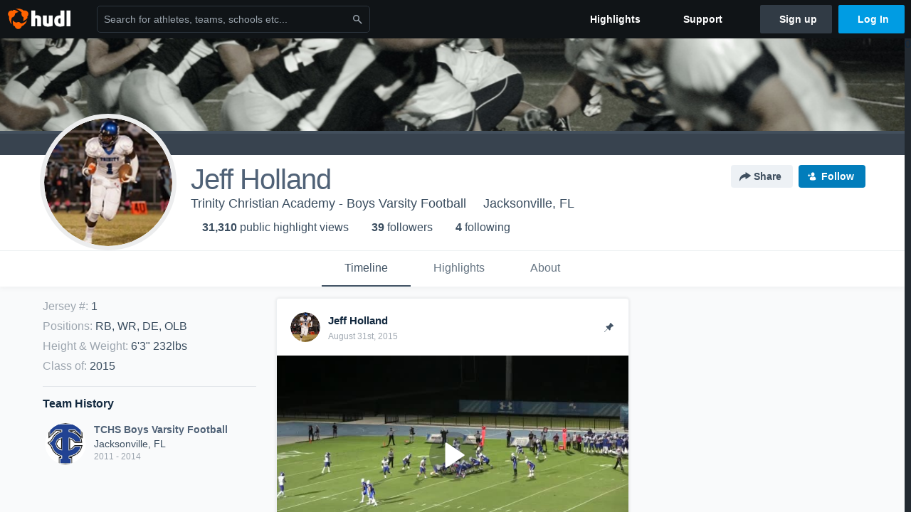

--- FILE ---
content_type: text/html; charset=utf-8
request_url: https://www.hudl.com/profile/1447128/Jeff-Holland
body_size: 26133
content:








<!DOCTYPE html>
<!--[if lt IE 9]>    <html class="no-js lt-ie9 "> <![endif]-->
<!--[if IE 9]>       <html class="no-js ie9 "> <![endif]-->
<!--[if gte IE 9]><!-->
<html class="no-js ">
<!--<![endif]-->
  <head>


    <script nonce="kAAEdrIx8zNbSmc321icrLMZ">window.__hudlEmbed={"data":{"hudlUI_webNavi18nMessages":{"navbar.home":"Home","navbar.have_us_call_you":"Have Us Call You","navbar.chat_us":"Chat Us","navbar.email_us":"Email Us","navbar.submit_a_ticket":"Submit a Ticket","navbar.watch_tutorials":"Watch Tutorials","navbar.view_tutorials":"View Tutorials","navbar.give_us_feedback":"Give Us Feedback","navbar.connection_test":"Connection Test","navbar.remote_session":"Remote Session","navbar.video":"Video","navbar.import":"Import","navbar.library":"Library","navbar.analysis":"Analysis","navbar.dashboards":"Dashboards","navbar.sessions":"Sessions","navbar.attributes":"Attributes","navbar.admin":"Admin","navbar.profile":"Profile","navbar.teams_and_users":"Teams \u0026 Users","navbar.zones_and_thresholds":"Zones \u0026 Thresholds","navbar.signal_targets":"Targets","navbar.apps":"Apps","navbar.apps.hudl":"Hudl","navbar.apps.human_performance":"Human Performance","navbar.manage_library":"Manage Library","navbar.highlights":"Highlights","navbar.hudl_classic":"Hudl Classic","navbar.my_athletes":"My Athletes","navbar.my_highlights":"My Highlights","navbar.national_highlights":"National Highlights","navbar.new":"New","navbar.calendar.pro-tip.header":"New Feature","navbar.calendar.pro-tip.bold":"View events for all your teams and organizations in a single place.","navbar.calendar.pro-tip.regular":"This feature is in progress—we’re still making improvements.","navbar.team":"Team","navbar.roster":"Roster","navbar.coaches":"Coaches","navbar.groups":"Groups","navbar.schedule":"Schedule","navbar.activity":"Activity","navbar.add_another_team":"Add Another Team","navbar.breakdown_data":"Breakdown Data","navbar.campaigns":"Campaigns","navbar.keepsakes":"Keepsakes","navbar.use_funds":"Use Funds","navbar.insiders":"Insiders","navbar.team_info":"Team Info","navbar.recruiting":"Recruiting","navbar.recruiting_settings":"Recruiting Settings","navbar.recruiting_college_search":"College Search","navbar.recruiting_verify_athletes":"Verify Athletes","navbar.sharing":"Sharing","navbar.privacy":"Privacy","navbar.stats":"Stats","navbar.messaging":"Messaging","navbar.access":"Athlete Access","navbar.programs":"Programs","navbar.teams":"Teams","navbar.play_tools":"Play Tools","navbar.practice_scripts":"Practice Scripts","navbar.playbook":"Playbook","navbar.exchanges":"Exchanges","navbar.season_stats":"Season Stats","navbar.reports":"Reports","navbar.bt_scouting":"Scouting","navbar.bt_playlists":"Playlists","navbar.performance_center":"Performance Center","navbar.web_uploader":"Upload","navbar.technique":"Hudl Technique","navbar.other":"Other","navbar.view_profile":"View Profile","navbar.edit_profile":"Edit Profile","navbar.account_settings":"Account Settings","navbar.billing_and_orders":"Billing \u0026 Orders","navbar.tickets_and_passes":"Tickets \u0026 Passes","navbar.registrations_and_payments":"Registrations \u0026 Payments","navbar.livestream_purchases":"Livestream Purchases","navbar.sportscode_licenses":"Sportscode Licenses","navbar.log_out":"Log Out","navbar.account":"Account","navbar.assist_dashboard":"Hudl Assist Dashboard","navbar.quality_control_dashboard":"Quality Control Dashboard","navbar.call":"Call","navbar.call_details":"Call 24 hours a day, 7 days a week","navbar.call_phone_number":"{phoneNumber}","navbar.email":"Email","navbar.email_details":"support@hudl.com","navbar.email_address":"{emailAddress}","navbar.your_profile":"Your Profile","webnav.your_videos":"Your Videos","webnav.community_videos":"Community Videos","webnav.related_members_tab.v2":"Family Members","webnav.your_info":"Your Info","webnav.your_highlights":"Your Highlights","webnav.team_highlights":"Team Highlights","webnav.the_feed":"The Feed","webnav.all":"All","webnav.direct":"Direct","webnav.league_pool":"League Pool","webnav.leagues_pool":"Leagues Pool","webnav.team_settings":"Team Settings","webnav.manage_members":"Manage Team","webnav.team_profile":"Team Profile","webnav.chat":"Chat","webnav.manage":"Manage","navbar.get_help":"Get Help","navbar.help_center":"Help Center","navbar.your_account":"Your Account","webnav.explore":"Explore","webnav.watch_now":"Watch Now","webnav.rewards":"Rewards","navbar.log_in":"Log In","webnav.analyst":"Analyst","webnav.analyst_training":"Training","webnav.quality_analyst":"Quality Analyst","webnav.assist_role":"Hudl Assist Role","webnav.general":"General","webnav.training":"Training","webnav.player_stats":"Player Stats","webnav.player_tracking":"Player Tracking","webnav.auto_submission":"Auto-Submission","webnav.advanced_processes":"Advanced Processes","webnav.assist_experimental":"Experimental","webnav.pool":"Pool","webnav.leagues":"Leagues","webnav.your_recruits":"Your Recruits","webnav.search":"Search","webnav.offensive":"Offensive","webnav.defensive":"Defensive","webnav.special_teams":"Special Teams","webnav.manage_breakdown_data":"Manage Breakdown Data","webnav.current_campaigns":"Current Campaigns","webnav.settings":"Settings","webnav.manage_teams":"Manage Teams","webnav.notifications":"Notifications","webnav.more":"More","webnav.you":"YOU","webnav.teams":"TEAMS","webnav.season":"Season","navbar.sports":"Sports","navbar.about":"About","navbar.products":"Products","navbar.solutions":"Solutions","navbar.sign_up":"Sign up","navbar.support":"Support","navbar.limited_subscription":"Limited Subscription","navbar.highschool":"High School","navbar.highschool_description":"Powerful solutions to power entire departments","navbar.clubyouth":"Club and Youth","navbar.clubyouth_description":"Differentiate and develop your club and athletes","navbar.collegiate":"Collegiate","navbar.collegiate_description":"Performance analysis tools for college athletics","navbar.professional":"Professional","navbar.professional_description":"End-to-end solutions for the world\u0027s top organizations","navbar.bysport":"By Sport","navbar.bysport_description":"See how Hudl works for your sport","navbar.hudl":"Hudl","navbar.hudl_description":"Online and mobile platform for video sharing and review","navbar.sportscode":"Sportscode","navbar.sportscode_description":"Customizable performance analysis","navbar.assist":"Hudl Assist","navbar.assist_description":"Automatic game breakdowns, stats and reports","navbar.focus":"Focus","navbar.focus_description":"Smart camera that automatically records games and practices","navbar.sideline":"Sideline","navbar.sideline_description":"Instant replay for American football teams","navbar.replay":"Replay","navbar.replay_description":"Instant replay for teams using Sportscode","navbar.volleymetrics":"Volleymetrics","navbar.volleymetrics_description":"Powerful solutions to power entire departments","navbar.seeall":"See All","navbar.seeall_description":"Explore the full suite of products","communitysearchbar.placeholder":"Search for athletes, teams, schools etc...","communitysearchbar.title":"Search","communitysearchbar.cancel":"Cancel","communitysearchbar.results_title":"Search Results","communitysearchbar.suggestions":"Suggestions","communitysearchbar.views":"views","communitysearchbar.followers":"followers","communitysearchbar.explore":"Explore","communitysearchbar.explore_title":"Featured and Trending","communitysearchbar.explore_description":"The best content across all of Hudl.","communitysearchbar.enter_query":"Enter a query to search.","communitysearchbar.no_results":"Could not find any results for \u0022{query}\u0022.","webnav.formation_names":"Formation Names","webnav.saved_prospects":"Saved Prospects","navbar.apps.signal":"Signal","navbar.themeselector_dark":"Dark","navbar.themeselector_light":"Light"},"hudlUI_webNav":{"data":{"globalNav":{"home":{"navigationItem":0,"isActive":false,"displayName":{"translationKey":"navbar.home","translationArguments":{},"translationValue":null},"url":"/home","qaId":"webnav-globalnav-home"},"explore":{"navigationItem":0,"isActive":false,"displayName":{"translationKey":"webnav.watch_now","translationArguments":{},"translationValue":null},"url":"https://fan.hudl.com/","qaId":"webnav-globalnav-watchnow"},"performanceCenter":null,"upload":null,"calendar":null,"notifications":null,"messages":{"hasMessagingFeature":false,"hasUnreadMessages":false,"navigationItem":0,"isActive":false,"displayName":null,"url":null,"qaId":null},"account":{"navigationItem":0,"isActive":false,"displayName":{"translationKey":"navbar.account","translationArguments":{},"translationValue":null},"url":"/profile/","qaId":"webnav-globalnav-account"},"appsMenu":null,"login":{"navigationItem":0,"isActive":false,"displayName":{"translationKey":"navbar.log_in","translationArguments":{},"translationValue":null},"url":"/login","qaId":"webnav-globalnav-login"},"userMenu":{"userItem":{"avatarImg":null,"displayName":{"translationKey":null,"translationArguments":null,"translationValue":null},"unformattedName":null,"email":null},"personalItems":[],"accountItems":[{"navigationItem":6,"isActive":false,"displayName":{"translationKey":"navbar.account_settings","translationArguments":{},"translationValue":null},"url":"/profile/","qaId":"webnav-usermenu-accountsettings"},{"navigationItem":6,"isActive":false,"displayName":{"translationKey":"navbar.livestream_purchases","translationArguments":{},"translationValue":null},"url":"https://vcloud.hudl.com/me/","qaId":"webnav-usermenu-livestreampurchases"},{"navigationItem":6,"isActive":false,"displayName":{"translationKey":"navbar.tickets_and_passes","translationArguments":{},"translationValue":null},"url":"https://fan.hudl.com/ticketing/orders/view","qaId":"webnav-usermenu-ticketsandpasses"}],"logout":{"navigationItem":0,"isActive":false,"displayName":{"translationKey":"navbar.log_out","translationArguments":{},"translationValue":null},"url":"/logout","qaId":"webnav-usermenu-logout"},"help":{"displayName":{"translationKey":"navbar.get_help","translationArguments":{},"translationValue":null},"title":{"translationKey":"navbar.get_help","translationArguments":{},"translationValue":null},"helpItems":[{"titleText":{"translationKey":null,"translationArguments":{},"translationValue":null},"displayText":{"translationKey":"navbar.help_center","translationArguments":{},"translationValue":null},"infoText":{"translationKey":null,"translationArguments":{},"translationValue":null},"url":"/support","qaId":"webnav-helpmenu-helpcenter","linkTarget":null,"openInNewTab":true,"liAttributesString":null},{"titleText":{"translationKey":"navbar.email","translationArguments":{},"translationValue":null},"displayText":{"translationKey":"navbar.email_us","translationArguments":{},"translationValue":null},"infoText":{"translationKey":"navbar.email_details","translationArguments":{},"translationValue":null},"url":"/support/contact","qaId":"webnav-helpmenu-email","linkTarget":null,"openInNewTab":true,"liAttributesString":null}]},"themeSelector":{"darkLabel":{"translationKey":"navbar.themeselector_dark","translationArguments":{},"translationValue":null},"lightLabel":{"translationKey":"navbar.themeselector_light","translationArguments":{},"translationValue":null}}}},"unregisteredNav":{"home":{"navigationItem":0,"isActive":false,"displayName":null,"description":null,"url":"/","qaId":"webnav-unregisterednav-home","unregisteredSubNavItems":null},"sports":null,"about":null,"solutions":{"navigationItem":0,"isActive":false,"displayName":{"translationKey":"navbar.solutions","translationArguments":{},"translationValue":null},"description":null,"url":null,"qaId":"webnav-unregisterednav-solutions","unregisteredSubNavItems":[{"navigationItem":0,"isActive":false,"displayName":{"translationKey":"navbar.highschool","translationArguments":{},"translationValue":null},"description":{"translationKey":"navbar.highschool_description","translationArguments":{},"translationValue":null},"url":"/solutions/highschool/athletic-departments","qaId":"webnav-unregisterednav-highschool","unregisteredSubNavItems":null},{"navigationItem":0,"isActive":false,"displayName":{"translationKey":"navbar.clubyouth","translationArguments":{},"translationValue":null},"description":{"translationKey":"navbar.clubyouth_description","translationArguments":{},"translationValue":null},"url":"/solutions/club-and-youth","qaId":"webnav-unregisterednav-clubyouth","unregisteredSubNavItems":null},{"navigationItem":0,"isActive":false,"displayName":{"translationKey":"navbar.collegiate","translationArguments":{},"translationValue":null},"description":{"translationKey":"navbar.collegiate_description","translationArguments":{},"translationValue":null},"url":"/solutions/collegiate-departments","qaId":"webnav-unregisterednav-collegiate","unregisteredSubNavItems":null},{"navigationItem":0,"isActive":false,"displayName":{"translationKey":"navbar.professional","translationArguments":{},"translationValue":null},"description":{"translationKey":"navbar.professional_description","translationArguments":{},"translationValue":null},"url":"/solutions/professional","qaId":"webnav-unregisterednav-professional","unregisteredSubNavItems":null},{"navigationItem":0,"isActive":false,"displayName":{"translationKey":"navbar.bysport","translationArguments":{},"translationValue":null},"description":{"translationKey":"navbar.bysport_description","translationArguments":{},"translationValue":null},"url":"/sports","qaId":"webnav-unregisterednav-bysport","unregisteredSubNavItems":null}]},"products":{"navigationItem":0,"isActive":false,"displayName":{"translationKey":"navbar.products","translationArguments":{},"translationValue":null},"description":null,"url":null,"qaId":"webnav-unregisterednav-products","unregisteredSubNavItems":[{"navigationItem":0,"isActive":false,"displayName":{"translationKey":"navbar.hudl","translationArguments":{},"translationValue":null},"description":{"translationKey":"navbar.hudl_description","translationArguments":{},"translationValue":null},"url":"/products/hudl","qaId":"webnav-unregisterednav-hudl","unregisteredSubNavItems":null},{"navigationItem":0,"isActive":false,"displayName":{"translationKey":"navbar.sportscode","translationArguments":{},"translationValue":null},"description":{"translationKey":"navbar.sportscode_description","translationArguments":{},"translationValue":null},"url":"/products/sportscode","qaId":"webnav-unregisterednav-sportscode","unregisteredSubNavItems":null},{"navigationItem":0,"isActive":false,"displayName":{"translationKey":"navbar.assist","translationArguments":{},"translationValue":null},"description":{"translationKey":"navbar.assist_description","translationArguments":{},"translationValue":null},"url":"/products/assist","qaId":"webnav-unregisterednav-assist","unregisteredSubNavItems":null},{"navigationItem":0,"isActive":false,"displayName":{"translationKey":"navbar.focus","translationArguments":{},"translationValue":null},"description":{"translationKey":"navbar.focus_description","translationArguments":{},"translationValue":null},"url":"/products/focus","qaId":"webnav-unregisterednav-focus","unregisteredSubNavItems":null},{"navigationItem":0,"isActive":false,"displayName":{"translationKey":"navbar.sideline","translationArguments":{},"translationValue":null},"description":{"translationKey":"navbar.sideline_description","translationArguments":{},"translationValue":null},"url":"/products/sideline","qaId":"webnav-unregisterednav-sideline","unregisteredSubNavItems":null},{"navigationItem":0,"isActive":false,"displayName":{"translationKey":"navbar.replay","translationArguments":{},"translationValue":null},"description":{"translationKey":"navbar.replay_description","translationArguments":{},"translationValue":null},"url":"/products/replay","qaId":"webnav-unregisterednav-replay","unregisteredSubNavItems":null},{"navigationItem":0,"isActive":false,"displayName":{"translationKey":"navbar.volleymetrics","translationArguments":{},"translationValue":null},"description":{"translationKey":"navbar.volleymetrics_description","translationArguments":{},"translationValue":null},"url":"http://volleymetrics.com/","qaId":"webnav-unregisterednav-volleymetrics","unregisteredSubNavItems":null},{"navigationItem":0,"isActive":false,"displayName":{"translationKey":"navbar.seeall","translationArguments":{},"translationValue":null},"description":{"translationKey":"navbar.seeall_description","translationArguments":{},"translationValue":null},"url":"/products","qaId":"webnav-unregisterednav-seeall","unregisteredSubNavItems":null}]},"highlights":{"navigationItem":0,"isActive":false,"displayName":{"translationKey":"navbar.highlights","translationArguments":{},"translationValue":null},"description":null,"url":"/explore","qaId":"webnav-unregisterednav-highlights","unregisteredSubNavItems":null},"support":{"navigationItem":0,"isActive":false,"displayName":{"translationKey":"navbar.support","translationArguments":{},"translationValue":null},"description":null,"url":"/support","qaId":"webnav-unregisterednav-support","unregisteredSubNavItems":null},"signUp":{"navigationItem":0,"isActive":false,"displayName":{"translationKey":"navbar.sign_up","translationArguments":{},"translationValue":null},"description":null,"url":"/register/signup","qaId":"webnav-unregisterednav-signup","unregisteredSubNavItems":null},"logIn":{"navigationItem":0,"isActive":false,"displayName":{"translationKey":"navbar.log_in","translationArguments":{},"translationValue":null},"description":null,"url":"/login","qaId":"webnav-unregisterednav-login","unregisteredSubNavItems":null}},"primaryNav":{"primaryContextSwitcher":null,"primaryTeamSwitcher":{"teamItems":[]},"primaryNavItems":[]},"userId":null,"currentTeamId":null,"mixpanelToken":"e114f3b99b54397ee10dd1506911d73f","includeCommunitySearchBar":true},"fallbackData":null},"hudlUI_generici18nMessages":{},"hudlUI_generic":{"data":{"salesforce":null,"activityTracker":null,"useUniversalWebNavigation":false,"ns1":null,"qualtrics":null,"decagon":null}},"i18nLocale":"en","i18nMessages":{"profiles.tab_games.owner.preview_only.note":"\u003cstrong\u003ePreview Only.\u003c/strong\u003e Recruiters can watch games from your team’s schedule here. To watch videos yourself, go to your team’s library.","profiles.tab_games.owner.preview_notice_message":"You can access your games from your team’s library. To find out what recruiters are looking for, check out {ctaLink}.","profiles.tab_games.error_message.description":"We are unable to show games for this athlete.","profiles.recruit.incomplete_profile.title":"This information cannot be displayed. The athlete has not completed their recruiting profile yet.","profiles.recruit.tooltip_not_visible_to_recruiters":"Not visible to recruiters until you set your profile to recruitable","profiles.tab_games.restricted_access.title":"Select one of this athlete\u0027s teams to watch their video.","profiles.recruit.learn_more_title.opted-out":"\u003cstrong\u003eOnly visible to recruiters if you set your profile to recruitable. \u003c/strong\u003e","profiles.highlights.draft.description":"This is a draft highlight and needs to be published to make it public.","profiles.recruit.team_contact_prompt.admin":"Select your team’s recruitment contact in {teamRecruitingContactLink}","profiles.tab_games.error_message.description.athlete":"We are unable to show games for this athlete.","profiles.tab_timeline":"Timeline","profiles.tab_games.owner.preview_only.video_thumbnail":"Preview Only","profiles.recruit.team_contact_prompt.coaches_and_athletes":"An admin can select your team’s recruitment contact in team recruiting settings.","profiles.tab_games.error_message.cta_link":"contact Hudl Support","profiles.tab_games":"Games","profiles.recruit.learn_more_title.opted-in":"\u003cstrong\u003eOnly visible to recruiters. \u003c/strong\u003e","profiles.tab_games.owner.preview_notice_cta":"Hudl\u0027s guide to recruiting","profiles.tab_games.owner.preview_notice_title":"\u003cstrong\u003eOnly recruiters can watch full games here. \u003c/strong\u003e","profiles.tab_games.error_message.title":"Something went wrong","profiles.tab_games.owner.go_to_library":"Go to your team’s library","profiles.tab_about":"About","profiles.recruit.learn_more_message":"To learn more, check out {ctaLink}.","profiles.recruit.commitment.committed":"Committed","profiles.recruit.tooltip_visible_to_recruiters":"Only visible to recruiters","profiles.recruit.learn_more_cta":"Hudl\u0027s guide to recruiting","profiles.tab_games.owner.preview_only":"Preview Only","profiles.tab_highlights":"Highlights","profiles.highlights_tutorial":"Highlight Tutorials","profiles.recruit.team_contact_prompt.admin_link":"Recruiting Settings","profiles.tab_games.error_message.cta":"Please {{ctaLink}} for help.","profiles.tab_contact":"Contact","profiles.tab_games.restricted_access.subtitle":"Games cannot be displayed here until their profile is complete.","recruit.athlete_sharing_form.subtitle.opted_in.coach":"Recruiters will receive an email with a link to the athlete\u0027s profile. They’ll have access to recruiting-specific content, including games, academic and contact information.","recruit.athlete_sharing_form.message_label":"Message","recruit.share_history.no_shares_for_team.athlete_selector":"Select an athlete","recruit.share_history.no_shared_packages.coach":"This athlete’s recruiting profile hasn’t been shared with any recruiters yet.","recruit.share_history.header.recipient":"Recipient","recruit.athlete_sharing_form.subtitle":"Recruiters will receive an email with a link to your profile. They’ll have access to recruiting-specific content, including games, academic and contact information.","recruit.athlete_sharing_form.subtitle.opted_in.athlete":"Recruiters will receive an email with a link to your profile. They’ll have access to recruiting-specific content, including games, academic and contact information.","recruit.share_history.shared_by.team_view.coach":"{coachName} shared {athleteLink}","recruit.athlete_sharing_form.subtitle.opted_out.athlete":"Turn on your profile\u0027s Recruitable setting to share with recruiters.","recruit.athlete_sharing_form.team_label":"Team","recruit.athlete_sharing_form.email_label":"Email","recruit.athlete_sharing_form.email_placeholder":"Enter email","recruit.share_history.no_shared_packages.athlete":"Your recruiting profile hasn’t been shared with any recruiters yet.","recruit.share_history.title.team":"Shared Recruiting Profiles","recruit.share_history.title":"Shared With","recruit.share_history.header.sender":"Sender","recruit.athlete_sharing_form.email_help":"Recruiting profiles can only be shared with an .edu or .ca email address.","recruit.athlete_sharing_form.share_button_success":"Shared","recruit.athlete_sharing_form.share_button":"Share","recruit.athlete_sharing_form.team_helptext":"Select the team you’d like to appear in the email.","recruit.athlete_sharing_form.email_helptext":"Recruiting profiles can only be shared to .edu or .ca email addresses.","recruit.athlete_sharing_form.title":"Share Recruiting Profile","recruit.athlete_sharing_form.message_placeholder":"Add a message","recruit.share_history.shared_by.athlete_view.you":"You","recruit.share_history.shared_by.team_view.you":"You shared {athleteLink}","recruit.share_history.shared_by.you":"You","recruit.share_history.no_shares_for_team.header":"No athletes have been shared yet.","recruit.share_history.contacted_via_college_search":"Contacted via College Search","recruit.athlete_sharing_form.subtitle.opted_out.coach":"The athlete must turn on their profile\u0027s Recruitable setting before you can share with recruiters.","recruit.share_history.unknown_coach":"Unknown Coach","recruit.share_history.title.athlete":"Shared With","recruit.share_history.no_shares_for_team.message":"{athleteSelectorLink} you’d like to share with a recruiter.","recruit.share_history.error":"Something went wrong. Please refresh and try again."},"ads":{"networkId":"29795821","targetingData":{"isLogIn":"False","isRecruit":"False","isCoachAd":"False","isAthlete":"False","userGradYear":"0","userTopRole":"Unregistered","userGender":null,"userRegion":null,"userSport":null,"userPosition":null,"adContext":null,"nonPersonalizedAds":"False","contentGradYear":"2015","containerType":"User","contentSeries":null,"contentSport":"Football","contentRegion":"FL","contentGender":"Male"},"overridePaths":{}},"disableMouseFlowCookieCheck":true,"mouseFlowRate":0,"mouseFlowSourceUrl":"//cdn.mouseflow.com/projects/d40dedb4-7d23-4681-ba4c-960621340b29.js","recruitProfileSharingIsEnabled":true,"requestStartInMilliseconds":1768792472063,"pageData":{"athlete":{"athleteId":"1447128"}}},"services":{"getProfileFollowers":"/profile/1447128/followers","getProfileFollowing":"/profile/1447128/following","followFeedUser":"/api/v2/feedproducer/friendship/follow-user","unfollowFeedUser":"/api/v2/feedproducer/friendship/unfollow-user","updateUserImage":"/Image/SelectImageArea","logPageLoad":"/profile/1447128/log-page-load","highlightsUploadCredentials":"https://www.hudl.com/api/v2/upload-requests/credentials/highlight-image","highlightsPresign":"https://www.hudl.com/api/v2/upload-requests/presigned-url","teamProfile":"/team/v2/{teamId}","getRecruitGamesAsRecruiter":"/api/v2/recruit/video/team/{recruitTeamId}/athlete/1447128/athlete-team/{athleteTeamId}","recruitVideoExperienceUrl":"/recruit/team/{recruitTeamId}/video/athlete/1447128/game/{cutupId}","recruitVspaUrl":"/recruiting/athleteprofile/vspa/1447128/{athleteTeamId}/{eventId}?useHudlProfiles=true","downloadTagsAsRecruiter":"/recruiting/athleteprofile/event/{eventId}/team/{athleteTeamId}/breakdown/{breakdownId}/athlete/1447128/download","downloadGameVideoAsRecruiter":"/recruiting/athleteprofile/event/{eventId}/team/{athleteTeamId}/athlete/1447128/download"},"model":{"ads":{"houseAdsEnabled":true,"displayAdData":{"isLogIn":false,"isRecruit":false,"isCoachAd":false,"isAthlete":false,"userGradYear":0,"userTopRole":"Unregistered","userGender":null,"userRegion":null,"userSport":null,"userPosition":null,"adContext":null,"nonPersonalizedAds":false,"contentGradYear":2015,"containerType":"User","contentSeries":null,"contentSport":"Football","contentRegion":"FL","contentGender":"Male"},"preRollAdData":{"hasLogIn":false,"reelLength":0,"isLogIn":false,"isRecruit":false,"isCoachAd":false,"isAthlete":false,"userGradYear":0,"userTopRole":"Unregistered","userGender":null,"userRegion":null,"userSport":null,"userPosition":null,"adContext":null,"nonPersonalizedAds":false,"contentGradYear":2015,"containerType":"User","contentSeries":null,"contentSport":"Football","contentRegion":"FL","contentGender":"Male"},"vastTag":"https://pubads.g.doubleclick.net/gampad/ads?sz=640x480\u0026iu=/29795821/Video_TeamTimeline_Desktop\u0026impl=s\u0026gdfp_req=1\u0026env=vp\u0026output=xml_vast2\u0026unviewed_position_start=1\u0026url=[referrer_url]\u0026correlator=[timestamp]","mobileVastTag":"https://pubads.g.doubleclick.net/gampad/ads?sz=640x480\u0026iu=/29795821/Video_TeamTimeline_Mobile\u0026impl=s\u0026gdfp_req=1\u0026env=vp\u0026output=xml_vast2\u0026unviewed_position_start=1\u0026url=[referrer_url]\u0026correlator=[timestamp]"},"highlights":{"createHighlightUrl":"","reels":[{"durationMs":18000.0,"editUrl":null,"orderUrl":"/order/dvd?ru=/video/3/1447128/5721b5a8041ddc1b0041a447\u0026i=u1447128-s1-sn2013-2014 Season","reelId":"5721b5a8041ddc1b0041a447","legacyReelId":"105741923","season":2013,"thumbnailUrl":"https://vb.hudl.com/23201/48511/137675/1933309/YB/003/cIOP-3000_Thumbnail.jpg?v=3DFF2939063CD508","title":"vs. Trinity Catholic","type":0,"unixTime":1385190513.0,"videoUrl":"/video/3/1447128/5721b5a8041ddc1b0041a447","views":105,"reactionCount":0,"isRendering":false,"currentUserCanEdit":false,"isAutoGen":false,"tweetText":"","isDraft":false,"videoFiles":[{"serverId":104,"path":"p-highlights/User/1447128/5721b5a8041ddc1b0041a447/e962acf7_480.mp4","quality":480,"url":"https://vb.hudl.com/p-highlights/User/1447128/5721b5a8041ddc1b0041a447/e962acf7_480.mp4?v=D9167C39063CD508","bucketName":null,"version":0},{"serverId":104,"path":"p-highlights/User/1447128/5721b5a8041ddc1b0041a447/e962acf7_360.mp4","quality":360,"url":"https://vb.hudl.com/p-highlights/User/1447128/5721b5a8041ddc1b0041a447/e962acf7_360.mp4?v=D9167C39063CD508","bucketName":null,"version":0},{"serverId":104,"path":"p-highlights/User/1447128/5721b5a8041ddc1b0041a447/e962acf7_720.mp4","quality":720,"url":"https://vb.hudl.com/p-highlights/User/1447128/5721b5a8041ddc1b0041a447/e962acf7_720.mp4?v=D9167C39063CD508","bucketName":null,"version":0}]},{"durationMs":13500.0,"editUrl":null,"orderUrl":"/order/dvd?ru=/video/3/1447128/5721b61119a53e2a184b888d\u0026i=u1447128-s1-sn2013-2014 Season","reelId":"5721b61119a53e2a184b888d","legacyReelId":"107848680","season":2013,"thumbnailUrl":"https://vb.hudl.com/23201/48511/137675/2081587/UH/081/03sW-3000_Thumbnail.jpg?v=69857531063CD508","title":"vs. Tampa Catholic High","type":0,"unixTime":1385860663.0,"videoUrl":"/video/3/1447128/5721b61119a53e2a184b888d","views":81,"reactionCount":0,"isRendering":false,"currentUserCanEdit":false,"isAutoGen":false,"tweetText":"","isDraft":false,"videoFiles":[{"serverId":104,"path":"p-highlights/User/1447128/5721b61119a53e2a184b888d/2c6b4901_480.mp4","quality":480,"url":"https://vb.hudl.com/p-highlights/User/1447128/5721b61119a53e2a184b888d/2c6b4901_480.mp4?v=DE4DC731063CD508","bucketName":null,"version":0},{"serverId":104,"path":"p-highlights/User/1447128/5721b61119a53e2a184b888d/2c6b4901_360.mp4","quality":360,"url":"https://vb.hudl.com/p-highlights/User/1447128/5721b61119a53e2a184b888d/2c6b4901_360.mp4?v=DE4DC731063CD508","bucketName":null,"version":0},{"serverId":104,"path":"p-highlights/User/1447128/5721b61119a53e2a184b888d/2c6b4901_720.mp4","quality":720,"url":"https://vb.hudl.com/p-highlights/User/1447128/5721b61119a53e2a184b888d/2c6b4901_720.mp4?v=DE4DC731063CD508","bucketName":null,"version":0}]},{"durationMs":94849.0,"editUrl":null,"orderUrl":"/order/dvd?ru=/video/3/1447128/5721b6790dcb0d12f84f239a\u0026i=u1447128-s1-sn2013-2014 Season","reelId":"5721b6790dcb0d12f84f239a","legacyReelId":"111559584","season":2013,"thumbnailUrl":"https://vb.hudl.com/23201/48511/137675/2113615/LL/042/GlMe-3000_Thumbnail.jpg?v=E1D72B30063CD508","title":"vs. Clearwater Central C","type":0,"unixTime":1386524839.0,"videoUrl":"/video/3/1447128/5721b6790dcb0d12f84f239a","views":113,"reactionCount":0,"isRendering":false,"currentUserCanEdit":false,"isAutoGen":false,"tweetText":"","isDraft":false,"videoFiles":[{"serverId":104,"path":"p-highlights/User/1447128/5721b6790dcb0d12f84f239a/4b0cf9d3_480.mp4","quality":480,"url":"https://vb.hudl.com/p-highlights/User/1447128/5721b6790dcb0d12f84f239a/4b0cf9d3_480.mp4?v=D3EC7169063CD508","bucketName":null,"version":0},{"serverId":104,"path":"p-highlights/User/1447128/5721b6790dcb0d12f84f239a/4b0cf9d3_360.mp4","quality":360,"url":"https://vb.hudl.com/p-highlights/User/1447128/5721b6790dcb0d12f84f239a/4b0cf9d3_360.mp4?v=D3EC7169063CD508","bucketName":null,"version":0},{"serverId":104,"path":"p-highlights/User/1447128/5721b6790dcb0d12f84f239a/4b0cf9d3_720.mp4","quality":720,"url":"https://vb.hudl.com/p-highlights/User/1447128/5721b6790dcb0d12f84f239a/4b0cf9d3_720.mp4?v=D3EC7169063CD508","bucketName":null,"version":0}]},{"durationMs":45223.0,"editUrl":null,"orderUrl":"/order/dvd?ru=/video/3/1447128/5721ab3ee984d413d4d9cc3b\u0026i=u1447128-s1-sn2011-2012 Season","reelId":"5721ab3ee984d413d4d9cc3b","legacyReelId":"14988711","season":2011,"thumbnailUrl":"https://vb.hudl.com/23201/48511/69824/729997/FS/019/aNcs_1100_Thumbnail.jpg?v=1D3531A6043CD508","title":"vs. First Coast High School","type":0,"unixTime":1345644542.0,"videoUrl":"/video/3/1447128/5721ab3ee984d413d4d9cc3b","views":88,"reactionCount":0,"isRendering":false,"currentUserCanEdit":false,"isAutoGen":false,"tweetText":"","isDraft":false,"videoFiles":[{"serverId":104,"path":"p-highlights/User/1447128/5721ab3ee984d413d4d9cc3b/91e3a795_480.mp4","quality":480,"url":"https://vb.hudl.com/p-highlights/User/1447128/5721ab3ee984d413d4d9cc3b/91e3a795_480.mp4?v=089277A8043CD508","bucketName":null,"version":0},{"serverId":104,"path":"p-highlights/User/1447128/5721ab3ee984d413d4d9cc3b/91e3a795_360.mp4","quality":360,"url":"https://vb.hudl.com/p-highlights/User/1447128/5721ab3ee984d413d4d9cc3b/91e3a795_360.mp4?v=089277A8043CD508","bucketName":null,"version":0}]},{"durationMs":112477.0,"editUrl":null,"orderUrl":"/order/dvd?ru=/video/3/1447128/5721ab46e984d413d4d9ea6c\u0026i=u1447128-s1-sn2012-2013 Season","reelId":"5721ab46e984d413d4d9ea6c","legacyReelId":"15312309","season":2012,"thumbnailUrl":"https://vb.hudl.com/23201/48511/81997/831594/HL/024/eMYi_1100_Thumbnail.jpg?v=9B5F57AD043CD508","title":"vs. Goodpasture Christian School","type":0,"unixTime":1346000625.0,"videoUrl":"/video/3/1447128/5721ab46e984d413d4d9ea6c","views":114,"reactionCount":0,"isRendering":false,"currentUserCanEdit":false,"isAutoGen":false,"tweetText":"","isDraft":false,"videoFiles":[{"serverId":104,"path":"p-highlights/User/1447128/5721ab46e984d413d4d9ea6c/2302f76e_480.mp4","quality":480,"url":"https://vb.hudl.com/p-highlights/User/1447128/5721ab46e984d413d4d9ea6c/2302f76e_480.mp4?v=349293B0043CD508","bucketName":null,"version":0},{"serverId":104,"path":"p-highlights/User/1447128/5721ab46e984d413d4d9ea6c/2302f76e_360.mp4","quality":360,"url":"https://vb.hudl.com/p-highlights/User/1447128/5721ab46e984d413d4d9ea6c/2302f76e_360.mp4?v=349293B0043CD508","bucketName":null,"version":0}]},{"durationMs":54103.0,"editUrl":null,"orderUrl":"/order/dvd?ru=/video/3/1447128/5721bab4041ddc1b004bce37\u0026i=u1447128-s1-sn2014-2015 Season","reelId":"5721bab4041ddc1b004bce37","legacyReelId":"167998423","season":2014,"thumbnailUrl":"https://vb.hudl.com/ids/2p8/bdc05b77-b369-464d-ac8f-c928f2397713/dr7vhksfaf7f1rzd-3000_Thumbnail.jpg?v=49C8DD47063CD508","title":"vs. University Christian","type":0,"unixTime":1410754222.0,"videoUrl":"/video/3/1447128/5721bab4041ddc1b004bce37","views":79,"reactionCount":0,"isRendering":false,"currentUserCanEdit":false,"isAutoGen":false,"tweetText":"","isDraft":false,"videoFiles":[{"serverId":104,"path":"p-highlights/User/1447128/5721bab4041ddc1b004bce37/dc6733d1_480.mp4","quality":480,"url":"https://vb.hudl.com/p-highlights/User/1447128/5721bab4041ddc1b004bce37/dc6733d1_480.mp4?v=204F0750063CD508","bucketName":null,"version":0},{"serverId":104,"path":"p-highlights/User/1447128/5721bab4041ddc1b004bce37/dc6733d1_360.mp4","quality":360,"url":"https://vb.hudl.com/p-highlights/User/1447128/5721bab4041ddc1b004bce37/dc6733d1_360.mp4?v=204F0750063CD508","bucketName":null,"version":0},{"serverId":104,"path":"p-highlights/User/1447128/5721bab4041ddc1b004bce37/dc6733d1_720.mp4","quality":720,"url":"https://vb.hudl.com/p-highlights/User/1447128/5721bab4041ddc1b004bce37/dc6733d1_720.mp4?v=204F0750063CD508","bucketName":null,"version":0}]},{"durationMs":38154.0,"editUrl":null,"orderUrl":"/order/dvd?ru=/video/3/1447128/5721ab74bd746d007c325309\u0026i=u1447128-s1-sn2012-2013 Season","reelId":"5721ab74bd746d007c325309","legacyReelId":"16919520","season":2012,"thumbnailUrl":"https://vb.hudl.com/23201/48511/81997/831595/LH/056/GgXx_1100_Thumbnail.jpg?v=5E0ADACE043CD508","title":"vs. St. Augustine High School","type":0,"unixTime":1346889492.0,"videoUrl":"/video/3/1447128/5721ab74bd746d007c325309","views":50,"reactionCount":0,"isRendering":false,"currentUserCanEdit":false,"isAutoGen":false,"tweetText":"","isDraft":false,"videoFiles":[{"serverId":104,"path":"p-highlights/User/1447128/5721ab74bd746d007c325309/83be27ef_480.mp4","quality":480,"url":"https://vb.hudl.com/p-highlights/User/1447128/5721ab74bd746d007c325309/83be27ef_480.mp4?v=A3E62ACF043CD508","bucketName":null,"version":0},{"serverId":104,"path":"p-highlights/User/1447128/5721ab74bd746d007c325309/83be27ef_360.mp4","quality":360,"url":"https://vb.hudl.com/p-highlights/User/1447128/5721ab74bd746d007c325309/83be27ef_360.mp4?v=A3E62ACF043CD508","bucketName":null,"version":0}]},{"durationMs":14267.0,"editUrl":null,"orderUrl":"/order/dvd?ru=/video/3/1447128/5721bb350c5e6812248c8bbf\u0026i=u1447128-s1-sn2014-2015 Season","reelId":"5721bb350c5e6812248c8bbf","legacyReelId":"171906530","season":2014,"thumbnailUrl":"https://vb.hudl.com/q9r/1qj/44ea3f00-0ed4-4096-8fea-6d8733ff03e9/bjvmnpgbevulup5i-3000_Thumbnail.jpg?v=9730E433063CD508","title":"vs. Madison High School","type":0,"unixTime":1411411461.0,"videoUrl":"/video/3/1447128/5721bb350c5e6812248c8bbf","views":60,"reactionCount":0,"isRendering":false,"currentUserCanEdit":false,"isAutoGen":false,"tweetText":"","isDraft":false,"videoFiles":[{"serverId":104,"path":"p-highlights/User/1447128/5721bb350c5e6812248c8bbf/990ba8d4_480.mp4","quality":480,"url":"https://vb.hudl.com/p-highlights/User/1447128/5721bb350c5e6812248c8bbf/990ba8d4_480.mp4?v=6C8C3A34063CD508","bucketName":null,"version":0},{"serverId":104,"path":"p-highlights/User/1447128/5721bb350c5e6812248c8bbf/990ba8d4_360.mp4","quality":360,"url":"https://vb.hudl.com/p-highlights/User/1447128/5721bb350c5e6812248c8bbf/990ba8d4_360.mp4?v=6C8C3A34063CD508","bucketName":null,"version":0},{"serverId":104,"path":"p-highlights/User/1447128/5721bb350c5e6812248c8bbf/990ba8d4_720.mp4","quality":720,"url":"https://vb.hudl.com/p-highlights/User/1447128/5721bb350c5e6812248c8bbf/990ba8d4_720.mp4?v=6C8C3A34063CD508","bucketName":null,"version":0}]},{"durationMs":12600.0,"editUrl":null,"orderUrl":"/order/dvd?ru=/video/3/1447128/5721bc170dcb0d12f859b0f9\u0026i=u1447128-s1-sn2014-2015 Season","reelId":"5721bc170dcb0d12f859b0f9","legacyReelId":"180272478","season":2014,"thumbnailUrl":"https://vb.hudl.com/ahx/m7y/62190f21-fac5-4f44-80f4-14f34aa999c5/t7tils2riicu42xt-3000_Thumbnail.jpg?v=49DF9935063CD508","title":"vs. Episcopal","type":0,"unixTime":1412423973.0,"videoUrl":"/video/3/1447128/5721bc170dcb0d12f859b0f9","views":42,"reactionCount":0,"isRendering":false,"currentUserCanEdit":false,"isAutoGen":false,"tweetText":"","isDraft":false,"videoFiles":[{"serverId":104,"path":"p-highlights/User/1447128/5721bc170dcb0d12f859b0f9/b838673e_480.mp4","quality":480,"url":"https://vb.hudl.com/p-highlights/User/1447128/5721bc170dcb0d12f859b0f9/b838673e_480.mp4?v=6BBAEC35063CD508","bucketName":null,"version":0},{"serverId":104,"path":"p-highlights/User/1447128/5721bc170dcb0d12f859b0f9/b838673e_360.mp4","quality":360,"url":"https://vb.hudl.com/p-highlights/User/1447128/5721bc170dcb0d12f859b0f9/b838673e_360.mp4?v=6BBAEC35063CD508","bucketName":null,"version":0},{"serverId":104,"path":"p-highlights/User/1447128/5721bc170dcb0d12f859b0f9/b838673e_720.mp4","quality":720,"url":"https://vb.hudl.com/p-highlights/User/1447128/5721bc170dcb0d12f859b0f9/b838673e_720.mp4?v=6BBAEC35063CD508","bucketName":null,"version":0}]},{"durationMs":179400.0,"editUrl":null,"orderUrl":"/order/dvd?ru=/video/3/1447128/5721abbd9a91677e7464b16f\u0026i=u1447128-s1-sn2012-2013 Season","reelId":"5721abbd9a91677e7464b16f","legacyReelId":"18340415","season":2012,"thumbnailUrl":"https://vb.hudl.com/23201/48511/81997/831612/44/055/iGQR_1100_Thumbnail.jpg?v=42E89AC8043CD508","title":"vs. Sandalwood High School","type":0,"unixTime":1347775001.0,"videoUrl":"/video/3/1447128/5721abbd9a91677e7464b16f","views":56,"reactionCount":0,"isRendering":false,"currentUserCanEdit":false,"isAutoGen":false,"tweetText":"","isDraft":false,"videoFiles":[{"serverId":104,"path":"p-highlights/User/1447128/5721abbd9a91677e7464b16f/05e205a1_480.mp4","quality":480,"url":"https://vb.hudl.com/p-highlights/User/1447128/5721abbd9a91677e7464b16f/05e205a1_480.mp4?v=5E032BD2043CD508","bucketName":null,"version":0},{"serverId":104,"path":"p-highlights/User/1447128/5721abbd9a91677e7464b16f/05e205a1_360.mp4","quality":360,"url":"https://vb.hudl.com/p-highlights/User/1447128/5721abbd9a91677e7464b16f/05e205a1_360.mp4?v=5E032BD2043CD508","bucketName":null,"version":0}]},{"durationMs":80405.0,"editUrl":null,"orderUrl":"/order/dvd?ru=/video/3/1447128/5721bcc64df6124b70037957\u0026i=u1447128-s1-sn2014-2015 Season","reelId":"5721bcc64df6124b70037957","legacyReelId":"184466186","season":2014,"thumbnailUrl":"https://vb.hudl.com/rcu/bys/59df0bb9-b2cc-4257-a127-55b9bc032c65/wa74unupdygcxizy-3000_Thumbnail.jpg?v=FA7F8148063CD508","title":"vs. Godby High School","type":0,"unixTime":1413135844.0,"videoUrl":"/video/3/1447128/5721bcc64df6124b70037957","views":104,"reactionCount":0,"isRendering":false,"currentUserCanEdit":false,"isAutoGen":false,"tweetText":"","isDraft":false,"videoFiles":[{"serverId":104,"path":"p-highlights/User/1447128/5721bcc64df6124b70037957/31cf744d_480.mp4","quality":480,"url":"https://vb.hudl.com/p-highlights/User/1447128/5721bcc64df6124b70037957/31cf744d_480.mp4?v=4056E553063CD508","bucketName":null,"version":0},{"serverId":104,"path":"p-highlights/User/1447128/5721bcc64df6124b70037957/31cf744d_360.mp4","quality":360,"url":"https://vb.hudl.com/p-highlights/User/1447128/5721bcc64df6124b70037957/31cf744d_360.mp4?v=4056E553063CD508","bucketName":null,"version":0},{"serverId":104,"path":"p-highlights/User/1447128/5721bcc64df6124b70037957/31cf744d_720.mp4","quality":720,"url":"https://vb.hudl.com/p-highlights/User/1447128/5721bcc64df6124b70037957/31cf744d_720.mp4?v=4056E553063CD508","bucketName":null,"version":0}]},{"durationMs":360724.0,"editUrl":"/athlete/1447128/highlights/edit/5721abcd90eead5d9099eb4b","orderUrl":"/order/dvd?ru=/video/3/1447128/5721abcd90eead5d9099eb4b\u0026i=u1447128-r18734379","reelId":"5721abcd90eead5d9099eb4b","legacyReelId":"18734379","season":2015,"thumbnailUrl":"https://vb.hudl.com/23201/48511/81997/831612/44/043/6xG6_1100_Thumbnail.jpg?v=A9620AD4043CD508","title":"Soph. Highlights","type":1,"unixTime":1440991975.0,"videoUrl":"/video/3/1447128/5721abcd90eead5d9099eb4b","views":4499,"reactionCount":0,"isRendering":false,"currentUserCanEdit":false,"isAutoGen":false,"tweetText":"","isDraft":false,"videoFiles":[{"serverId":104,"path":"p-highlights/User/1447128/5721abcd90eead5d9099eb4b/7f5b61b6_480.mp4","quality":480,"url":"https://vb.hudl.com/p-highlights/User/1447128/5721abcd90eead5d9099eb4b/7f5b61b6_480.mp4?v=49914EDF043CD508","bucketName":null,"version":0},{"serverId":104,"path":"p-highlights/User/1447128/5721abcd90eead5d9099eb4b/7f5b61b6_360.mp4","quality":360,"url":"https://vb.hudl.com/p-highlights/User/1447128/5721abcd90eead5d9099eb4b/7f5b61b6_360.mp4?v=49914EDF043CD508","bucketName":null,"version":0}]},{"durationMs":14267.0,"editUrl":null,"orderUrl":"/order/dvd?ru=/video/3/1447128/5721bd560c5e68122490458d\u0026i=u1447128-s1-sn2014-2015 Season","reelId":"5721bd560c5e68122490458d","legacyReelId":"187745280","season":2014,"thumbnailUrl":"https://vb.hudl.com/dvn/wbo/3f5d238f-e356-4d17-9268-247fb886e87f/cpjsygti332hvw1a-3000_Thumbnail.jpg?v=844F6E3B063CD508","title":"vs. IMG academy","type":0,"unixTime":1413738154.0,"videoUrl":"/video/3/1447128/5721bd560c5e68122490458d","views":79,"reactionCount":0,"isRendering":false,"currentUserCanEdit":false,"isAutoGen":false,"tweetText":"","isDraft":false,"videoFiles":[{"serverId":104,"path":"p-highlights/User/1447128/5721bd560c5e68122490458d/c8e93d0d_480.mp4","quality":480,"url":"https://vb.hudl.com/p-highlights/User/1447128/5721bd560c5e68122490458d/c8e93d0d_480.mp4?v=62B4C03B063CD508","bucketName":null,"version":0},{"serverId":104,"path":"p-highlights/User/1447128/5721bd560c5e68122490458d/c8e93d0d_360.mp4","quality":360,"url":"https://vb.hudl.com/p-highlights/User/1447128/5721bd560c5e68122490458d/c8e93d0d_360.mp4?v=62B4C03B063CD508","bucketName":null,"version":0},{"serverId":104,"path":"p-highlights/User/1447128/5721bd560c5e68122490458d/c8e93d0d_720.mp4","quality":720,"url":"https://vb.hudl.com/p-highlights/User/1447128/5721bd560c5e68122490458d/c8e93d0d_720.mp4?v=62B4C03B063CD508","bucketName":null,"version":0}]},{"durationMs":98837.0,"editUrl":null,"orderUrl":"/order/dvd?ru=/video/3/1447128/5721be000c5e6812249178b4\u0026i=u1447128-s1-sn2014-2015 Season","reelId":"5721be000c5e6812249178b4","legacyReelId":"191704248","season":2014,"thumbnailUrl":"https://vb.hudl.com/mkf/jx4/a82cfe84-87aa-4028-919c-11f138116209/7wjlehsj6hkugd82-3000_Thumbnail.jpg?v=4FD3FD5D063CD508","title":"vs. Warner Christian","type":0,"unixTime":1414411982.0,"videoUrl":"/video/3/1447128/5721be000c5e6812249178b4","views":57,"reactionCount":0,"isRendering":false,"currentUserCanEdit":false,"isAutoGen":false,"tweetText":"","isDraft":false,"videoFiles":[{"serverId":104,"path":"p-highlights/User/1447128/5721be000c5e6812249178b4/3588dd82_480.mp4","quality":480,"url":"https://vb.hudl.com/p-highlights/User/1447128/5721be000c5e6812249178b4/3588dd82_480.mp4?v=D8EA4F5E063CD508","bucketName":null,"version":0},{"serverId":104,"path":"p-highlights/User/1447128/5721be000c5e6812249178b4/3588dd82_360.mp4","quality":360,"url":"https://vb.hudl.com/p-highlights/User/1447128/5721be000c5e6812249178b4/3588dd82_360.mp4?v=D8EA4F5E063CD508","bucketName":null,"version":0},{"serverId":104,"path":"p-highlights/User/1447128/5721be000c5e6812249178b4/3588dd82_720.mp4","quality":720,"url":"https://vb.hudl.com/p-highlights/User/1447128/5721be000c5e6812249178b4/3588dd82_720.mp4?v=D8EA4F5E063CD508","bucketName":null,"version":0}]},{"durationMs":77241.0,"editUrl":null,"orderUrl":"/order/dvd?ru=/video/3/1447128/5721be549a91677e748b1071\u0026i=u1447128-s1-sn2014-2015 Season","reelId":"5721be549a91677e748b1071","legacyReelId":"194407704","season":2014,"thumbnailUrl":"https://vb.hudl.com/mkf/jx4/a82cfe84-87aa-4028-919c-11f138116209/7yftwy6obit0ziz7-3000_Thumbnail.jpg?v=ED998E3F063CD508","title":"vs. Providence High","type":0,"unixTime":1414731346.0,"videoUrl":"/video/3/1447128/5721be549a91677e748b1071","views":66,"reactionCount":0,"isRendering":false,"currentUserCanEdit":false,"isAutoGen":false,"tweetText":"","isDraft":false,"videoFiles":[{"serverId":104,"path":"p-highlights/User/1447128/5721be549a91677e748b1071/fbc2c602_480.mp4","quality":480,"url":"https://vb.hudl.com/p-highlights/User/1447128/5721be549a91677e748b1071/fbc2c602_480.mp4?v=31F43D62063CD508","bucketName":null,"version":0},{"serverId":104,"path":"p-highlights/User/1447128/5721be549a91677e748b1071/fbc2c602_360.mp4","quality":360,"url":"https://vb.hudl.com/p-highlights/User/1447128/5721be549a91677e748b1071/fbc2c602_360.mp4?v=31F43D62063CD508","bucketName":null,"version":0},{"serverId":104,"path":"p-highlights/User/1447128/5721be549a91677e748b1071/fbc2c602_720.mp4","quality":720,"url":"https://vb.hudl.com/p-highlights/User/1447128/5721be549a91677e748b1071/fbc2c602_720.mp4?v=31F43D62063CD508","bucketName":null,"version":0}]},{"durationMs":78742.0,"editUrl":null,"orderUrl":"/order/dvd?ru=/video/3/1447128/5721bf0790eead5d90c292d1\u0026i=u1447128-s1-sn2014-2015 Season","reelId":"5721bf0790eead5d90c292d1","legacyReelId":"199271272","season":2014,"thumbnailUrl":"https://vb.hudl.com/mkf/jx4/a82cfe84-87aa-4028-919c-11f138116209/ydfhpf7owqdjuoxk-3000_Thumbnail.jpg?v=9261E95A063CD508","title":"vs. Vanguard","type":0,"unixTime":1415457413.0,"videoUrl":"/video/3/1447128/5721bf0790eead5d90c292d1","views":60,"reactionCount":0,"isRendering":false,"currentUserCanEdit":false,"isAutoGen":false,"tweetText":"","isDraft":false,"videoFiles":[{"serverId":104,"path":"p-highlights/User/1447128/5721bf0790eead5d90c292d1/ac97231e_480.mp4","quality":480,"url":"https://vb.hudl.com/p-highlights/User/1447128/5721bf0790eead5d90c292d1/ac97231e_480.mp4?v=DFA89A60063CD508","bucketName":null,"version":0},{"serverId":104,"path":"p-highlights/User/1447128/5721bf0790eead5d90c292d1/ac97231e_360.mp4","quality":360,"url":"https://vb.hudl.com/p-highlights/User/1447128/5721bf0790eead5d90c292d1/ac97231e_360.mp4?v=DFA89A60063CD508","bucketName":null,"version":0},{"serverId":104,"path":"p-highlights/User/1447128/5721bf0790eead5d90c292d1/ac97231e_720.mp4","quality":720,"url":"https://vb.hudl.com/p-highlights/User/1447128/5721bf0790eead5d90c292d1/ac97231e_720.mp4?v=DFA89A60063CD508","bucketName":null,"version":0}]},{"durationMs":78045.0,"editUrl":null,"orderUrl":"/order/dvd?ru=/video/3/1447128/5721c016041ddc1b0054941c\u0026i=u1447128-s1-sn2014-2015 Season","reelId":"5721c016041ddc1b0054941c","legacyReelId":"203894959","season":2014,"thumbnailUrl":"https://vb.hudl.com/baz/dsy/5f54bdfd-abfd-466f-83f7-4703349fd600/p5mxhp604y9n4k9t-3000_Thumbnail.jpg?v=B14D215D063CD508","title":"vs. Maclay School","type":0,"unixTime":1416040411.0,"videoUrl":"/video/3/1447128/5721c016041ddc1b0054941c","views":75,"reactionCount":0,"isRendering":false,"currentUserCanEdit":false,"isAutoGen":false,"tweetText":"","isDraft":false,"videoFiles":[{"serverId":104,"path":"p-highlights/User/1447128/5721c016041ddc1b0054941c/7ff1c325_480.mp4","quality":480,"url":"https://vb.hudl.com/p-highlights/User/1447128/5721c016041ddc1b0054941c/7ff1c325_480.mp4?v=33588760063CD508","bucketName":null,"version":0},{"serverId":104,"path":"p-highlights/User/1447128/5721c016041ddc1b0054941c/7ff1c325_360.mp4","quality":360,"url":"https://vb.hudl.com/p-highlights/User/1447128/5721c016041ddc1b0054941c/7ff1c325_360.mp4?v=33588760063CD508","bucketName":null,"version":0},{"serverId":104,"path":"p-highlights/User/1447128/5721c016041ddc1b0054941c/7ff1c325_720.mp4","quality":720,"url":"https://vb.hudl.com/p-highlights/User/1447128/5721c016041ddc1b0054941c/7ff1c325_720.mp4?v=33588760063CD508","bucketName":null,"version":0}]},{"durationMs":35060.0,"editUrl":null,"orderUrl":"/order/dvd?ru=/video/3/1447128/5721c0af90eead5d90c4c3e3\u0026i=u1447128-s1-sn2014-2015 Season","reelId":"5721c0af90eead5d90c4c3e3","legacyReelId":"207808206","season":2014,"thumbnailUrl":"https://vb.hudl.com/7dc/47w/aefa413d-c601-43f9-b599-31b8218878c0/rrqgeorjyn8rzmam-3000_Thumbnail.jpg?v=0CAB735C063CD508","title":"vs. Trinity Catholic","type":0,"unixTime":1416671830.0,"videoUrl":"/video/3/1447128/5721c0af90eead5d90c4c3e3","views":70,"reactionCount":0,"isRendering":false,"currentUserCanEdit":false,"isAutoGen":false,"tweetText":"","isDraft":false,"videoFiles":[{"serverId":104,"path":"p-highlights/User/1447128/5721c0af90eead5d90c4c3e3/75a0660f_480.mp4","quality":480,"url":"https://vb.hudl.com/p-highlights/User/1447128/5721c0af90eead5d90c4c3e3/75a0660f_480.mp4?v=EB0FC65C063CD508","bucketName":null,"version":0},{"serverId":104,"path":"p-highlights/User/1447128/5721c0af90eead5d90c4c3e3/75a0660f_360.mp4","quality":360,"url":"https://vb.hudl.com/p-highlights/User/1447128/5721c0af90eead5d90c4c3e3/75a0660f_360.mp4?v=EB0FC65C063CD508","bucketName":null,"version":0},{"serverId":104,"path":"p-highlights/User/1447128/5721c0af90eead5d90c4c3e3/75a0660f_720.mp4","quality":720,"url":"https://vb.hudl.com/p-highlights/User/1447128/5721c0af90eead5d90c4c3e3/75a0660f_720.mp4?v=EB0FC65C063CD508","bucketName":null,"version":0}]},{"durationMs":494844.0,"editUrl":"/athlete/1447128/highlights/edit/5721c240e984d413d4073e6e","orderUrl":"/order/dvd?ru=/video/3/1447128/5721c240e984d413d4073e6e\u0026i=u1447128-r214514398","reelId":"5721c240e984d413d4073e6e","legacyReelId":"214514398","season":2014,"thumbnailUrl":"https://vb.hudl.com/dvn/wbo/3f5d238f-e356-4d17-9268-247fb886e87f/cpjsygti332hvw1a-3000_Thumbnail.jpg?v=C2384848063CD508","title":"HOLLYWOOD HOLLAND ","type":1,"unixTime":1440991975.0,"videoUrl":"/video/3/1447128/5721c240e984d413d4073e6e","views":5867,"reactionCount":0,"isRendering":false,"currentUserCanEdit":false,"isAutoGen":false,"tweetText":"","isDraft":false,"videoFiles":[{"serverId":104,"path":"p-highlights/User/1447128/5721c240e984d413d4073e6e/b959df72_480.mp4","quality":480,"url":"https://vb.hudl.com/p-highlights/User/1447128/5721c240e984d413d4073e6e/b959df72_480.mp4?v=F708916D063CD508","bucketName":null,"version":0},{"serverId":104,"path":"p-highlights/User/1447128/5721c240e984d413d4073e6e/b959df72_360.mp4","quality":360,"url":"https://vb.hudl.com/p-highlights/User/1447128/5721c240e984d413d4073e6e/b959df72_360.mp4?v=F708916D063CD508","bucketName":null,"version":0},{"serverId":104,"path":"p-highlights/User/1447128/5721c240e984d413d4073e6e/b959df72_720.mp4","quality":720,"url":"https://vb.hudl.com/p-highlights/User/1447128/5721c240e984d413d4073e6e/b959df72_720.mp4?v=F708916D063CD508","bucketName":null,"version":0}]},{"durationMs":46421.0,"editUrl":null,"orderUrl":"/order/dvd?ru=/video/3/1447128/5721c2550dcb0d12f862b177\u0026i=u1447128-s1-sn2014-2015 Season","reelId":"5721c2550dcb0d12f862b177","legacyReelId":"214593824","season":2014,"thumbnailUrl":"https://vb.hudl.com/nec/eoz/4dd86578-ff0f-4d64-a7dc-33885c286b75/tz3omrltaq7dhip3-3000_Thumbnail.jpg?v=1CCABF4D063CD508","title":"vs. American Heritage","type":0,"unixTime":1417997603.0,"videoUrl":"/video/3/1447128/5721c2550dcb0d12f862b177","views":102,"reactionCount":0,"isRendering":false,"currentUserCanEdit":false,"isAutoGen":false,"tweetText":"","isDraft":false,"videoFiles":[{"serverId":104,"path":"p-highlights/User/1447128/5721c2550dcb0d12f862b177/20f8ff24_480.mp4","quality":480,"url":"https://vb.hudl.com/p-highlights/User/1447128/5721c2550dcb0d12f862b177/20f8ff24_480.mp4?v=5D2AE24F063CD508","bucketName":null,"version":0},{"serverId":104,"path":"p-highlights/User/1447128/5721c2550dcb0d12f862b177/20f8ff24_360.mp4","quality":360,"url":"https://vb.hudl.com/p-highlights/User/1447128/5721c2550dcb0d12f862b177/20f8ff24_360.mp4?v=5D2AE24F063CD508","bucketName":null,"version":0},{"serverId":104,"path":"p-highlights/User/1447128/5721c2550dcb0d12f862b177/20f8ff24_720.mp4","quality":720,"url":"https://vb.hudl.com/p-highlights/User/1447128/5721c2550dcb0d12f862b177/20f8ff24_720.mp4?v=5D2AE24F063CD508","bucketName":null,"version":0}]},{"durationMs":57091.0,"editUrl":null,"orderUrl":"/order/dvd?ru=/video/3/1447128/5721c25c0dcb0d12f862b822\u0026i=u1447128-s1-sn2014-2015 Season","reelId":"5721c25c0dcb0d12f862b822","legacyReelId":"214606486","season":2014,"thumbnailUrl":"https://vb.hudl.com/7dc/47w/aefa413d-c601-43f9-b599-31b8218878c0/ibw2y34vmhzzv395-3000_Thumbnail.jpg?v=DB86AF67063CD508","title":"vs. Lakeland Christian","type":0,"unixTime":1418064598.0,"videoUrl":"/video/3/1447128/5721c25c0dcb0d12f862b822","views":21,"reactionCount":0,"isRendering":false,"currentUserCanEdit":false,"isAutoGen":false,"tweetText":"","isDraft":false,"videoFiles":[{"serverId":104,"path":"p-highlights/User/1447128/5721c25c0dcb0d12f862b822/a2963ff4_480.mp4","quality":480,"url":"https://vb.hudl.com/p-highlights/User/1447128/5721c25c0dcb0d12f862b822/a2963ff4_480.mp4?v=99DA0068063CD508","bucketName":null,"version":0},{"serverId":104,"path":"p-highlights/User/1447128/5721c25c0dcb0d12f862b822/a2963ff4_360.mp4","quality":360,"url":"https://vb.hudl.com/p-highlights/User/1447128/5721c25c0dcb0d12f862b822/a2963ff4_360.mp4?v=99DA0068063CD508","bucketName":null,"version":0},{"serverId":104,"path":"p-highlights/User/1447128/5721c25c0dcb0d12f862b822/a2963ff4_720.mp4","quality":720,"url":"https://vb.hudl.com/p-highlights/User/1447128/5721c25c0dcb0d12f862b822/a2963ff4_720.mp4?v=99DA0068063CD508","bucketName":null,"version":0}]},{"durationMs":97598.0,"editUrl":null,"orderUrl":"/order/dvd?ru=/video/3/1447128/5721ac1c0dcb0d12f8378fd8\u0026i=u1447128-s1-sn2012-2013 Season","reelId":"5721ac1c0dcb0d12f8378fd8","legacyReelId":"21760091","season":2012,"thumbnailUrl":"https://vb.hudl.com/23201/48511/81997/831618/S5/064/DFnU_1100_Thumbnail.jpg?v=53FBFAE2043CD508","title":"vs. University Christian School","type":0,"unixTime":1348943922.0,"videoUrl":"/video/3/1447128/5721ac1c0dcb0d12f8378fd8","views":44,"reactionCount":0,"isRendering":false,"currentUserCanEdit":false,"isAutoGen":false,"tweetText":"","isDraft":false,"videoFiles":[{"serverId":104,"path":"p-highlights/User/1447128/5721ac1c0dcb0d12f8378fd8/e5d1eaa8_480.mp4","quality":480,"url":"https://vb.hudl.com/p-highlights/User/1447128/5721ac1c0dcb0d12f8378fd8/e5d1eaa8_480.mp4?v=86E24DEB043CD508","bucketName":null,"version":0},{"serverId":104,"path":"p-highlights/User/1447128/5721ac1c0dcb0d12f8378fd8/e5d1eaa8_360.mp4","quality":360,"url":"https://vb.hudl.com/p-highlights/User/1447128/5721ac1c0dcb0d12f8378fd8/e5d1eaa8_360.mp4?v=86E24DEB043CD508","bucketName":null,"version":0}]},{"durationMs":29481.0,"editUrl":null,"orderUrl":"/order/dvd?ru=/video/3/1447128/5721c39f64e96b63800b724c\u0026i=u1447128-s1-sn2014-2015 Season","reelId":"5721c39f64e96b63800b724c","legacyReelId":"220856725","season":2014,"thumbnailUrl":"https://vb.hudl.com/hpd/tez/e3976907-e478-4da3-b891-49ec5e261bed/hc2wwciuovbzkiub-3000_Thumbnail.jpg?v=1421296B063CD508","title":"vs. Eastside Catholic","type":0,"unixTime":1420556468.0,"videoUrl":"/video/3/1447128/5721c39f64e96b63800b724c","views":34,"reactionCount":0,"isRendering":false,"currentUserCanEdit":false,"isAutoGen":false,"tweetText":"","isDraft":false,"videoFiles":[{"serverId":104,"path":"p-highlights/User/1447128/5721c39f64e96b63800b724c/76b5b9fa_480.mp4","quality":480,"url":"https://vb.hudl.com/p-highlights/User/1447128/5721c39f64e96b63800b724c/76b5b9fa_480.mp4?v=ED077F6B063CD508","bucketName":null,"version":0},{"serverId":104,"path":"p-highlights/User/1447128/5721c39f64e96b63800b724c/76b5b9fa_360.mp4","quality":360,"url":"https://vb.hudl.com/p-highlights/User/1447128/5721c39f64e96b63800b724c/76b5b9fa_360.mp4?v=ED077F6B063CD508","bucketName":null,"version":0},{"serverId":104,"path":"p-highlights/User/1447128/5721c39f64e96b63800b724c/76b5b9fa_720.mp4","quality":720,"url":"https://vb.hudl.com/p-highlights/User/1447128/5721c39f64e96b63800b724c/76b5b9fa_720.mp4?v=ED077F6B063CD508","bucketName":null,"version":0}]},{"durationMs":92778.0,"editUrl":null,"orderUrl":"/order/dvd?ru=/video/3/1447128/5721ac60b019261f809750fa\u0026i=u1447128-s1-sn2012-2013 Season","reelId":"5721ac60b019261f809750fa","legacyReelId":"23349503","season":2012,"thumbnailUrl":"https://vb.hudl.com/23201/48511/81997/831621/4H/053/dorr_1100_Thumbnail.jpg?v=88588005053CD508","title":"vs. Bishop Snyder High School","type":0,"unixTime":1349614972.0,"videoUrl":"/video/3/1447128/5721ac60b019261f809750fa","views":41,"reactionCount":0,"isRendering":false,"currentUserCanEdit":false,"isAutoGen":false,"tweetText":"","isDraft":false,"videoFiles":[{"serverId":104,"path":"p-highlights/User/1447128/5721ac60b019261f809750fa/7613c1f1_480.mp4","quality":480,"url":"https://vb.hudl.com/p-highlights/User/1447128/5721ac60b019261f809750fa/7613c1f1_480.mp4?v=E8FF9F0F053CD508","bucketName":null,"version":0},{"serverId":104,"path":"p-highlights/User/1447128/5721ac60b019261f809750fa/7613c1f1_360.mp4","quality":360,"url":"https://vb.hudl.com/p-highlights/User/1447128/5721ac60b019261f809750fa/7613c1f1_360.mp4?v=E8FF9F0F053CD508","bucketName":null,"version":0}]},{"durationMs":41692.0,"editUrl":null,"orderUrl":"/order/dvd?ru=/video/3/1447128/5721aca2041ddc1b002ddb9f\u0026i=u1447128-s1-sn2012-2013 Season","reelId":"5721aca2041ddc1b002ddb9f","legacyReelId":"25131397","season":2012,"thumbnailUrl":"https://vb.hudl.com/23201/48511/81997/831632/ZC/009/TZYI_1100_Thumbnail.jpg?v=7597BE09053CD508","title":"vs. Ribault High School","type":0,"unixTime":1350265969.0,"videoUrl":"/video/3/1447128/5721aca2041ddc1b002ddb9f","views":59,"reactionCount":0,"isRendering":false,"currentUserCanEdit":false,"isAutoGen":false,"tweetText":"","isDraft":false,"videoFiles":[{"serverId":104,"path":"p-highlights/User/1447128/5721aca2041ddc1b002ddb9f/b216342f_480.mp4","quality":480,"url":"https://vb.hudl.com/p-highlights/User/1447128/5721aca2041ddc1b002ddb9f/b216342f_480.mp4?v=FD60580D053CD508","bucketName":null,"version":0},{"serverId":104,"path":"p-highlights/User/1447128/5721aca2041ddc1b002ddb9f/b216342f_360.mp4","quality":360,"url":"https://vb.hudl.com/p-highlights/User/1447128/5721aca2041ddc1b002ddb9f/b216342f_360.mp4?v=FD60580D053CD508","bucketName":null,"version":0}]},{"durationMs":44756.0,"editUrl":null,"orderUrl":"/order/dvd?ru=/video/3/1447128/5721acd20c5e6812246e16fe\u0026i=u1447128-s1-sn2012-2013 Season","reelId":"5721acd20c5e6812246e16fe","legacyReelId":"26330733","season":2012,"thumbnailUrl":"https://vb.hudl.com/23201/48511/81997/831638/GN/056/PLvc_1100_Thumbnail.jpg?v=DBFD4A02053CD508","title":"vs. Providence School","type":0,"unixTime":1350827065.0,"videoUrl":"/video/3/1447128/5721acd20c5e6812246e16fe","views":55,"reactionCount":0,"isRendering":false,"currentUserCanEdit":false,"isAutoGen":false,"tweetText":"","isDraft":false,"videoFiles":[{"serverId":104,"path":"p-highlights/User/1447128/5721acd20c5e6812246e16fe/83a9d022_480.mp4","quality":480,"url":"https://vb.hudl.com/p-highlights/User/1447128/5721acd20c5e6812246e16fe/83a9d022_480.mp4?v=6280B216053CD508","bucketName":null,"version":0},{"serverId":104,"path":"p-highlights/User/1447128/5721acd20c5e6812246e16fe/83a9d022_360.mp4","quality":360,"url":"https://vb.hudl.com/p-highlights/User/1447128/5721acd20c5e6812246e16fe/83a9d022_360.mp4?v=6280B216053CD508","bucketName":null,"version":0}]},{"durationMs":87065.0,"editUrl":null,"orderUrl":"/order/dvd?ru=/video/3/1447128/5721ad090428ae20e49247a3\u0026i=u1447128-s1-sn2012-2013 Season","reelId":"5721ad090428ae20e49247a3","legacyReelId":"27694228","season":2012,"thumbnailUrl":"https://vb.hudl.com/23201/48511/81997/831664/LQ/037/gYXC_1100_Thumbnail.jpg?v=4CDAA137053CD508","title":"vs. Yulee High School","type":0,"unixTime":1351439742.0,"videoUrl":"/video/3/1447128/5721ad090428ae20e49247a3","views":102,"reactionCount":0,"isRendering":false,"currentUserCanEdit":false,"isAutoGen":false,"tweetText":"","isDraft":false,"videoFiles":[{"serverId":104,"path":"p-highlights/User/1447128/5721ad090428ae20e49247a3/431dfab7_480.mp4","quality":480,"url":"https://vb.hudl.com/p-highlights/User/1447128/5721ad090428ae20e49247a3/431dfab7_480.mp4?v=9446443A053CD508","bucketName":null,"version":0},{"serverId":104,"path":"p-highlights/User/1447128/5721ad090428ae20e49247a3/431dfab7_360.mp4","quality":360,"url":"https://vb.hudl.com/p-highlights/User/1447128/5721ad090428ae20e49247a3/431dfab7_360.mp4?v=9446443A053CD508","bucketName":null,"version":0}]},{"durationMs":14000.0,"editUrl":null,"orderUrl":"/order/dvd?ru=/video/3/1447128/5721ad8319a53e2a1838f26e\u0026i=u1447128-s1-sn2012-2013 Season","reelId":"5721ad8319a53e2a1838f26e","legacyReelId":"30790540","season":2012,"thumbnailUrl":"https://vb.hudl.com/23201/48511/81997/831666/5V/020/Fk95_1100_Thumbnail.jpg?v=DC14A8C7053CD508","title":"vs. Episcopal School","type":0,"unixTime":1352422965.0,"videoUrl":"/video/3/1447128/5721ad8319a53e2a1838f26e","views":37,"reactionCount":0,"isRendering":false,"currentUserCanEdit":false,"isAutoGen":false,"tweetText":"","isDraft":false,"videoFiles":[{"serverId":104,"path":"p-highlights/User/1447128/5721ad8319a53e2a1838f26e/c496ffd0_480.mp4","quality":480,"url":"https://vb.hudl.com/p-highlights/User/1447128/5721ad8319a53e2a1838f26e/c496ffd0_480.mp4?v=2B8CFBC7053CD508","bucketName":null,"version":0},{"serverId":104,"path":"p-highlights/User/1447128/5721ad8319a53e2a1838f26e/c496ffd0_360.mp4","quality":360,"url":"https://vb.hudl.com/p-highlights/User/1447128/5721ad8319a53e2a1838f26e/c496ffd0_360.mp4?v=2B8CFBC7053CD508","bucketName":null,"version":0}]},{"durationMs":54249.0,"editUrl":null,"orderUrl":"/order/dvd?ru=/video/3/1447128/5721ad9cbd746d007c376e52\u0026i=u1447128-s1-sn2012-2013 Season","reelId":"5721ad9cbd746d007c376e52","legacyReelId":"31189941","season":2012,"thumbnailUrl":"https://vb.hudl.com/23201/48511/81997/831669/3Z/001/vWV4_1100_Thumbnail.jpg?v=F88DB7CB053CD508","title":"vs. Orange Park High School","type":0,"unixTime":1352655718.0,"videoUrl":"/video/3/1447128/5721ad9cbd746d007c376e52","views":50,"reactionCount":0,"isRendering":false,"currentUserCanEdit":false,"isAutoGen":false,"tweetText":"","isDraft":false,"videoFiles":[{"serverId":104,"path":"p-highlights/User/1447128/5721ad9cbd746d007c376e52/bb6fc71f_480.mp4","quality":480,"url":"https://vb.hudl.com/p-highlights/User/1447128/5721ad9cbd746d007c376e52/bb6fc71f_480.mp4?v=5DAC71E2053CD508","bucketName":null,"version":0},{"serverId":104,"path":"p-highlights/User/1447128/5721ad9cbd746d007c376e52/bb6fc71f_360.mp4","quality":360,"url":"https://vb.hudl.com/p-highlights/User/1447128/5721ad9cbd746d007c376e52/bb6fc71f_360.mp4?v=5DAC71E2053CD508","bucketName":null,"version":0}]},{"durationMs":60454.0,"editUrl":null,"orderUrl":"/order/dvd?ru=/video/3/1447128/5721adfce984d413d4e0d173\u0026i=u1447128-s1-sn2012-2013 Season","reelId":"5721adfce984d413d4e0d173","legacyReelId":"33320618","season":2012,"thumbnailUrl":"https://vb.hudl.com/23201/48511/81997/1122025/UF/012/CfKk_1100_Thumbnail.jpg?v=17965CD0053CD508","title":"vs. Pensacola Catholic","type":0,"unixTime":1353425139.0,"videoUrl":"/video/3/1447128/5721adfce984d413d4e0d173","views":104,"reactionCount":0,"isRendering":false,"currentUserCanEdit":false,"isAutoGen":false,"tweetText":"","isDraft":false,"videoFiles":[{"serverId":104,"path":"p-highlights/User/1447128/5721adfce984d413d4e0d173/0d5c6461_480.mp4","quality":480,"url":"https://vb.hudl.com/p-highlights/User/1447128/5721adfce984d413d4e0d173/0d5c6461_480.mp4?v=E1A5C1D4053CD508","bucketName":null,"version":0},{"serverId":104,"path":"p-highlights/User/1447128/5721adfce984d413d4e0d173/0d5c6461_360.mp4","quality":360,"url":"https://vb.hudl.com/p-highlights/User/1447128/5721adfce984d413d4e0d173/0d5c6461_360.mp4?v=E1A5C1D4053CD508","bucketName":null,"version":0}]},{"durationMs":26064.0,"editUrl":null,"orderUrl":"/order/dvd?ru=/video/3/1447128/5721b030dfe23b2d68825768\u0026i=u1447128-s1-sn2012-2013 Season","reelId":"5721b030dfe23b2d68825768","legacyReelId":"52379382","season":2012,"thumbnailUrl":"https://vb.hudl.com/23201/48511/81997/1513234/KL/046/ENHw-1100_Thumbnail.jpg?v=81180BE5053CD508","title":"vs. Raines","type":0,"unixTime":1369405821.0,"videoUrl":"/video/3/1447128/5721b030dfe23b2d68825768","views":141,"reactionCount":0,"isRendering":false,"currentUserCanEdit":false,"isAutoGen":false,"tweetText":"","isDraft":false,"videoFiles":[{"serverId":104,"path":"p-highlights/User/1447128/5721b030dfe23b2d68825768/df6cdb0e_480.mp4","quality":480,"url":"https://vb.hudl.com/p-highlights/User/1447128/5721b030dfe23b2d68825768/df6cdb0e_480.mp4?v=DC04CCFC053CD508","bucketName":null,"version":0},{"serverId":104,"path":"p-highlights/User/1447128/5721b030dfe23b2d68825768/df6cdb0e_360.mp4","quality":360,"url":"https://vb.hudl.com/p-highlights/User/1447128/5721b030dfe23b2d68825768/df6cdb0e_360.mp4?v=DC04CCFC053CD508","bucketName":null,"version":0}]},{"durationMs":42645.0,"editUrl":null,"orderUrl":"/order/dvd?ru=/video/3/1447128/5721b094e984d413d4e6e2fc\u0026i=u1447128-s1-sn2013-2014 Season","reelId":"5721b094e984d413d4e6e2fc","legacyReelId":"61253578","season":2013,"thumbnailUrl":"https://vb.hudl.com/23201/48511/137675/1502030/MD/009/h3tT-1100_Thumbnail.jpg?v=BD65FDE7053CD508","title":"vs. Columbia High School","type":0,"unixTime":1377364233.0,"videoUrl":"/video/3/1447128/5721b094e984d413d4e6e2fc","views":123,"reactionCount":0,"isRendering":false,"currentUserCanEdit":false,"isAutoGen":false,"tweetText":"","isDraft":false,"videoFiles":[{"serverId":104,"path":"p-highlights/User/1447128/5721b094e984d413d4e6e2fc/5aa73501_480.mp4","quality":480,"url":"https://vb.hudl.com/p-highlights/User/1447128/5721b094e984d413d4e6e2fc/5aa73501_480.mp4?v=2DE6C7FC053CD508","bucketName":null,"version":0},{"serverId":104,"path":"p-highlights/User/1447128/5721b094e984d413d4e6e2fc/5aa73501_360.mp4","quality":360,"url":"https://vb.hudl.com/p-highlights/User/1447128/5721b094e984d413d4e6e2fc/5aa73501_360.mp4?v=2DE6C7FC053CD508","bucketName":null,"version":0}]},{"durationMs":401292.0,"editUrl":"/athlete/1447128/highlights/edit/5721b0c664e96b6380e96aeb","orderUrl":"/order/dvd?ru=/video/3/1447128/5721b0c664e96b6380e96aeb\u0026i=u1447128-r63123383","reelId":"5721b0c664e96b6380e96aeb","legacyReelId":"63123383","season":2013,"thumbnailUrl":"https://vb.hudl.com/23201/48511/137675/2113615/LL/006/PWea-3000_Thumbnail.jpg?v=6EF83DEF053CD508","title":"Beast Mode","type":1,"unixTime":1440991975.0,"videoUrl":"/video/3/1447128/5721b0c664e96b6380e96aeb","views":17514,"reactionCount":0,"isRendering":false,"currentUserCanEdit":false,"isAutoGen":false,"tweetText":"","isDraft":false,"videoFiles":[{"serverId":104,"path":"p-highlights/User/1447128/5721b0c664e96b6380e96aeb/04918641_480.mp4","quality":480,"url":"https://vb.hudl.com/p-highlights/User/1447128/5721b0c664e96b6380e96aeb/04918641_480.mp4?v=57B20E03063CD508","bucketName":null,"version":0},{"serverId":104,"path":"p-highlights/User/1447128/5721b0c664e96b6380e96aeb/04918641_360.mp4","quality":360,"url":"https://vb.hudl.com/p-highlights/User/1447128/5721b0c664e96b6380e96aeb/04918641_360.mp4?v=57B20E03063CD508","bucketName":null,"version":0},{"serverId":104,"path":"p-highlights/User/1447128/5721b0c664e96b6380e96aeb/04918641_720.mp4","quality":720,"url":"https://vb.hudl.com/p-highlights/User/1447128/5721b0c664e96b6380e96aeb/04918641_720.mp4?v=57B20E03063CD508","bucketName":null,"version":0}]},{"durationMs":130889.0,"editUrl":null,"orderUrl":"/order/dvd?ru=/video/3/1447128/5721b0cb4df6124b70eaf81e\u0026i=u1447128-s1-sn2013-2014 Season","reelId":"5721b0cb4df6124b70eaf81e","legacyReelId":"63203347","season":2013,"thumbnailUrl":"https://vb.hudl.com/23201/48511/137675/1502031/DS/056/GO32-1100_Thumbnail.jpg?v=9B95320D063CD508","title":"vs. St. Augustine","type":0,"unixTime":1377967154.0,"videoUrl":"/video/3/1447128/5721b0cb4df6124b70eaf81e","views":243,"reactionCount":0,"isRendering":false,"currentUserCanEdit":false,"isAutoGen":false,"tweetText":"","isDraft":false,"videoFiles":[{"serverId":104,"path":"p-highlights/User/1447128/5721b0cb4df6124b70eaf81e/100985d8_480.mp4","quality":480,"url":"https://vb.hudl.com/p-highlights/User/1447128/5721b0cb4df6124b70eaf81e/100985d8_480.mp4?v=BA73830D063CD508","bucketName":null,"version":0},{"serverId":104,"path":"p-highlights/User/1447128/5721b0cb4df6124b70eaf81e/100985d8_360.mp4","quality":360,"url":"https://vb.hudl.com/p-highlights/User/1447128/5721b0cb4df6124b70eaf81e/100985d8_360.mp4?v=BA73830D063CD508","bucketName":null,"version":0}]},{"durationMs":16600.0,"editUrl":null,"orderUrl":"/order/dvd?ru=/video/3/1447128/5721b1340c5e6812247812fe\u0026i=u1447128-s1-sn2013-2014 Season","reelId":"5721b1340c5e6812247812fe","legacyReelId":"66107429","season":2013,"thumbnailUrl":"https://vb.hudl.com/23201/48511/137675/1502032/P6/053/hDqt-3000_Thumbnail.jpg?v=6E1A9406063CD508","title":"vs. Warner Christian","type":0,"unixTime":1378750283.0,"videoUrl":"/video/3/1447128/5721b1340c5e6812247812fe","views":104,"reactionCount":0,"isRendering":false,"currentUserCanEdit":false,"isAutoGen":false,"tweetText":"","isDraft":false,"videoFiles":[{"serverId":104,"path":"p-highlights/User/1447128/5721b1340c5e6812247812fe/0695ab04_480.mp4","quality":480,"url":"https://vb.hudl.com/p-highlights/User/1447128/5721b1340c5e6812247812fe/0695ab04_480.mp4?v=4FCEE606063CD508","bucketName":null,"version":0},{"serverId":104,"path":"p-highlights/User/1447128/5721b1340c5e6812247812fe/0695ab04_360.mp4","quality":360,"url":"https://vb.hudl.com/p-highlights/User/1447128/5721b1340c5e6812247812fe/0695ab04_360.mp4?v=4FCEE606063CD508","bucketName":null,"version":0},{"serverId":104,"path":"p-highlights/User/1447128/5721b1340c5e6812247812fe/0695ab04_720.mp4","quality":720,"url":"https://vb.hudl.com/p-highlights/User/1447128/5721b1340c5e6812247812fe/0695ab04_720.mp4?v=4FCEE606063CD508","bucketName":null,"version":0}]},{"durationMs":24039.0,"editUrl":null,"orderUrl":"/order/dvd?ru=/video/3/1447128/5721b1d70c5e6812247963b7\u0026i=u1447128-s1-sn2013-2014 Season","reelId":"5721b1d70c5e6812247963b7","legacyReelId":"74400016","season":2013,"thumbnailUrl":"https://vb.hudl.com/23201/48511/137675/1502036/LT/034/9QRb-3000_Thumbnail.jpg?v=C0B26C08063CD508","title":"vs. Madison High School","type":0,"unixTime":1379988535.0,"videoUrl":"/video/3/1447128/5721b1d70c5e6812247963b7","views":84,"reactionCount":0,"isRendering":false,"currentUserCanEdit":false,"isAutoGen":false,"tweetText":"","isDraft":false,"videoFiles":[{"serverId":104,"path":"p-highlights/User/1447128/5721b1d70c5e6812247963b7/20a2d9a2_480.mp4","quality":480,"url":"https://vb.hudl.com/p-highlights/User/1447128/5721b1d70c5e6812247963b7/20a2d9a2_480.mp4?v=04805D1C063CD508","bucketName":null,"version":0},{"serverId":104,"path":"p-highlights/User/1447128/5721b1d70c5e6812247963b7/20a2d9a2_360.mp4","quality":360,"url":"https://vb.hudl.com/p-highlights/User/1447128/5721b1d70c5e6812247963b7/20a2d9a2_360.mp4?v=04805D1C063CD508","bucketName":null,"version":0},{"serverId":104,"path":"p-highlights/User/1447128/5721b1d70c5e6812247963b7/20a2d9a2_720.mp4","quality":720,"url":"https://vb.hudl.com/p-highlights/User/1447128/5721b1d70c5e6812247963b7/20a2d9a2_720.mp4?v=04805D1C063CD508","bucketName":null,"version":0}]},{"durationMs":208213.0,"editUrl":null,"orderUrl":"/order/dvd?ru=/video/3/1447128/5721b1fc90eead5d90a8d619\u0026i=u1447128-s1-sn2013-2014 Season","reelId":"5721b1fc90eead5d90a8d619","legacyReelId":"77061848","season":2013,"thumbnailUrl":"https://vb.hudl.com/23201/48511/137675/1502037/YG/006/AnMT-3000_Thumbnail.jpg?v=03FA2121063CD508","title":"vs. University Christian","type":0,"unixTime":1380342722.0,"videoUrl":"/video/3/1447128/5721b1fc90eead5d90a8d619","views":135,"reactionCount":0,"isRendering":false,"currentUserCanEdit":false,"isAutoGen":false,"tweetText":"","isDraft":false,"videoFiles":[{"serverId":104,"path":"p-highlights/User/1447128/5721b1fc90eead5d90a8d619/b777c5fb_480.mp4","quality":480,"url":"https://vb.hudl.com/p-highlights/User/1447128/5721b1fc90eead5d90a8d619/b777c5fb_480.mp4?v=FC025F2A063CD508","bucketName":null,"version":0},{"serverId":104,"path":"p-highlights/User/1447128/5721b1fc90eead5d90a8d619/b777c5fb_360.mp4","quality":360,"url":"https://vb.hudl.com/p-highlights/User/1447128/5721b1fc90eead5d90a8d619/b777c5fb_360.mp4?v=FC025F2A063CD508","bucketName":null,"version":0},{"serverId":104,"path":"p-highlights/User/1447128/5721b1fc90eead5d90a8d619/b777c5fb_720.mp4","quality":720,"url":"https://vb.hudl.com/p-highlights/User/1447128/5721b1fc90eead5d90a8d619/b777c5fb_720.mp4?v=FC025F2A063CD508","bucketName":null,"version":0}]},{"durationMs":50816.0,"editUrl":null,"orderUrl":"/order/dvd?ru=/video/3/1447128/5721b262b019261f80a51780\u0026i=u1447128-s1-sn2013-2014 Season","reelId":"5721b262b019261f80a51780","legacyReelId":"80743008","season":2013,"thumbnailUrl":"https://vb.hudl.com/23201/48511/137675/1502039/JY/014/NOuW-3000_Thumbnail.jpg?v=2FAD0528063CD508","title":"vs. Episcopal","type":0,"unixTime":1380973500.0,"videoUrl":"/video/3/1447128/5721b262b019261f80a51780","views":108,"reactionCount":0,"isRendering":false,"currentUserCanEdit":false,"isAutoGen":false,"tweetText":"","isDraft":false,"videoFiles":[{"serverId":104,"path":"p-highlights/User/1447128/5721b262b019261f80a51780/b9c842dc_480.mp4","quality":480,"url":"https://vb.hudl.com/p-highlights/User/1447128/5721b262b019261f80a51780/b9c842dc_480.mp4?v=1C095C28063CD508","bucketName":null,"version":0},{"serverId":104,"path":"p-highlights/User/1447128/5721b262b019261f80a51780/b9c842dc_360.mp4","quality":360,"url":"https://vb.hudl.com/p-highlights/User/1447128/5721b262b019261f80a51780/b9c842dc_360.mp4?v=1C095C28063CD508","bucketName":null,"version":0},{"serverId":104,"path":"p-highlights/User/1447128/5721b262b019261f80a51780/b9c842dc_720.mp4","quality":720,"url":"https://vb.hudl.com/p-highlights/User/1447128/5721b262b019261f80a51780/b9c842dc_720.mp4?v=1C095C28063CD508","bucketName":null,"version":0}]},{"durationMs":27723.0,"editUrl":null,"orderUrl":"/order/dvd?ru=/video/3/1447128/5721b31990eead5d90aad000\u0026i=u1447128-s1-sn2013-2014 Season","reelId":"5721b31990eead5d90aad000","legacyReelId":"85107440","season":2013,"thumbnailUrl":"https://vb.hudl.com/23201/48511/137675/1502040/HI/108/3bIb-3000_Thumbnail.jpg?v=E563650D063CD508","title":"vs. Godby High School","type":0,"unixTime":1381684678.0,"videoUrl":"/video/3/1447128/5721b31990eead5d90aad000","views":175,"reactionCount":0,"isRendering":false,"currentUserCanEdit":false,"isAutoGen":false,"tweetText":"","isDraft":false,"videoFiles":[{"serverId":104,"path":"p-highlights/User/1447128/5721b31990eead5d90aad000/c78dc5b4_480.mp4","quality":480,"url":"https://vb.hudl.com/p-highlights/User/1447128/5721b31990eead5d90aad000/c78dc5b4_480.mp4?v=537A6312063CD508","bucketName":null,"version":0},{"serverId":104,"path":"p-highlights/User/1447128/5721b31990eead5d90aad000/c78dc5b4_360.mp4","quality":360,"url":"https://vb.hudl.com/p-highlights/User/1447128/5721b31990eead5d90aad000/c78dc5b4_360.mp4?v=537A6312063CD508","bucketName":null,"version":0},{"serverId":104,"path":"p-highlights/User/1447128/5721b31990eead5d90aad000/c78dc5b4_720.mp4","quality":720,"url":"https://vb.hudl.com/p-highlights/User/1447128/5721b31990eead5d90aad000/c78dc5b4_720.mp4?v=537A6312063CD508","bucketName":null,"version":0}]},{"durationMs":16600.0,"editUrl":null,"orderUrl":"/order/dvd?ru=/video/3/1447128/5721b37190eead5d90abbdb7\u0026i=u1447128-s1-sn2013-2014 Season","reelId":"5721b37190eead5d90abbdb7","legacyReelId":"87571242","season":2013,"thumbnailUrl":"https://vb.hudl.com/23201/48511/137675/1502042/0F/118/mkHR-3000_Thumbnail.jpg?v=976FB134063CD508","title":"vs. IMG Academies High","type":0,"unixTime":1382288396.0,"videoUrl":"/video/3/1447128/5721b37190eead5d90abbdb7","views":167,"reactionCount":0,"isRendering":false,"currentUserCanEdit":false,"isAutoGen":false,"tweetText":"","isDraft":false,"videoFiles":[{"serverId":104,"path":"p-highlights/User/1447128/5721b37190eead5d90abbdb7/badd1877_480.mp4","quality":480,"url":"https://vb.hudl.com/p-highlights/User/1447128/5721b37190eead5d90abbdb7/badd1877_480.mp4?v=11210635063CD508","bucketName":null,"version":0},{"serverId":104,"path":"p-highlights/User/1447128/5721b37190eead5d90abbdb7/badd1877_360.mp4","quality":360,"url":"https://vb.hudl.com/p-highlights/User/1447128/5721b37190eead5d90abbdb7/badd1877_360.mp4?v=11210635063CD508","bucketName":null,"version":0},{"serverId":104,"path":"p-highlights/User/1447128/5721b37190eead5d90abbdb7/badd1877_720.mp4","quality":720,"url":"https://vb.hudl.com/p-highlights/User/1447128/5721b37190eead5d90abbdb7/badd1877_720.mp4?v=11210635063CD508","bucketName":null,"version":0}]},{"durationMs":32782.0,"editUrl":null,"orderUrl":"/order/dvd?ru=/video/3/1447128/5721b42f0c5e6812247e4fc6\u0026i=u1447128-s1-sn2013-2014 Season","reelId":"5721b42f0c5e6812247e4fc6","legacyReelId":"94684247","season":2013,"thumbnailUrl":"https://vb.hudl.com/23201/48511/137675/1502046/KZ/031/YtIY-3000_Thumbnail.jpg?v=42DAE52E063CD508","title":"vs. Providence High","type":0,"unixTime":1383398338.0,"videoUrl":"/video/3/1447128/5721b42f0c5e6812247e4fc6","views":81,"reactionCount":0,"isRendering":false,"currentUserCanEdit":false,"isAutoGen":false,"tweetText":"","isDraft":false,"videoFiles":[{"serverId":104,"path":"p-highlights/User/1447128/5721b42f0c5e6812247e4fc6/8ac2d1fb_480.mp4","quality":480,"url":"https://vb.hudl.com/p-highlights/User/1447128/5721b42f0c5e6812247e4fc6/8ac2d1fb_480.mp4?v=211A382F063CD508","bucketName":null,"version":0},{"serverId":104,"path":"p-highlights/User/1447128/5721b42f0c5e6812247e4fc6/8ac2d1fb_360.mp4","quality":360,"url":"https://vb.hudl.com/p-highlights/User/1447128/5721b42f0c5e6812247e4fc6/8ac2d1fb_360.mp4?v=211A382F063CD508","bucketName":null,"version":0},{"serverId":104,"path":"p-highlights/User/1447128/5721b42f0c5e6812247e4fc6/8ac2d1fb_720.mp4","quality":720,"url":"https://vb.hudl.com/p-highlights/User/1447128/5721b42f0c5e6812247e4fc6/8ac2d1fb_720.mp4?v=211A382F063CD508","bucketName":null,"version":0}]},{"durationMs":53963.0,"editUrl":null,"orderUrl":"/order/dvd?ru=/video/3/1447128/5721b49a041ddc1b003f6da0\u0026i=u1447128-s1-sn2013-2014 Season","reelId":"5721b49a041ddc1b003f6da0","legacyReelId":"97958315","season":2013,"thumbnailUrl":"https://vb.hudl.com/23201/48511/137675/1502049/RY/002/HD7z-3000_Thumbnail.jpg?v=80755134063CD508","title":"vs. Vanguard","type":0,"unixTime":1383978151.0,"videoUrl":"/video/3/1447128/5721b49a041ddc1b003f6da0","views":118,"reactionCount":0,"isRendering":false,"currentUserCanEdit":false,"isAutoGen":false,"tweetText":"","isDraft":false,"videoFiles":[{"serverId":104,"path":"p-highlights/User/1447128/5721b49a041ddc1b003f6da0/7a92439a_480.mp4","quality":480,"url":"https://vb.hudl.com/p-highlights/User/1447128/5721b49a041ddc1b003f6da0/7a92439a_480.mp4?v=912DA234063CD508","bucketName":null,"version":0},{"serverId":104,"path":"p-highlights/User/1447128/5721b49a041ddc1b003f6da0/7a92439a_360.mp4","quality":360,"url":"https://vb.hudl.com/p-highlights/User/1447128/5721b49a041ddc1b003f6da0/7a92439a_360.mp4?v=912DA234063CD508","bucketName":null,"version":0},{"serverId":104,"path":"p-highlights/User/1447128/5721b49a041ddc1b003f6da0/7a92439a_720.mp4","quality":720,"url":"https://vb.hudl.com/p-highlights/User/1447128/5721b49a041ddc1b003f6da0/7a92439a_720.mp4?v=912DA234063CD508","bucketName":null,"version":0}]}],"seasons":[{"orderUrl":"/order/dvd?ru=/video/3/1447128/\u0026i=u1447128-s-sn2015-2016 Season","year":2015},{"orderUrl":"/order/dvd?ru=/video/3/1447128/\u0026i=u1447128-s-sn2014-2015 Season","year":2014},{"orderUrl":"/order/dvd?ru=/video/3/1447128/\u0026i=u1447128-s-sn2013-2014 Season","year":2013},{"orderUrl":"/order/dvd?ru=/video/3/1447128/\u0026i=u1447128-s-sn2012-2013 Season","year":2012},{"orderUrl":"/order/dvd?ru=/video/3/1447128/\u0026i=u1447128-s-sn2011-2012 Season","year":2011}],"highlightSupportUrl":"","libraryUrl":"","useUniversalReelEditor":true,"universalEditorFeatures":[385]},"games":{"teams":{},"defaultTeamId":null,"isAccessRestricted":false},"user":{"followCount":39,"followingCount":4,"videoViewCount":31307,"recruiterVideoViewCount":3,"canonicalUrl":"https://www.hudl.com/profile/1447128","profileUrlBase":"/profile/1447128","primaryColor":null,"secondaryColor":null,"primaryName":"Jeff Holland","firstName":"Jeff","lastName":"Holland","description":null,"jersey":"1","profileBannerUri":"https://static.hudl.com/profiles/images/default-banners/football.jpg","mobileProfileBannerUri":"https://static.hudl.com/profiles/images/default-banners/football-mobile.jpg","userId":"1447128","profileLogoUri":"https://static.hudl.com/users/prod/1447128_c3f6b65f63bf42c1b95961ddea9d08a0.jpg","mobileProfileLogoUri":"https://static.hudl.com/users/prod/1447128_c3f6b65f63bf42c1b95961ddea9d08a0.jpg","onboarding":{"tagline":false,"logo":false,"photo":false},"hideDisplayAds":false,"mostRelevantTeam":{"locationUrl":null,"profileUrl":"https://www.hudl.com/team/v2/48511","schoolLocation":"Jacksonville, FL","schoolName":"Trinity Christian Academy","sportId":1,"sportName":"Football","sportEnumName":"Football","schoolId":"23201","stateFullName":"Florida","stateAbbreviation":"FL","teamName":"Trinity Christian Academy - Boys Varsity Football","teamId":"48511","gender":0},"positions":"RB, WR, DE, OLB","graduationYear":2015,"teams":[{"location":"Jacksonville, FL","name":"TCHS Boys Varsity Football","profileUrl":"/team/v2/48511","startYear":2011,"endYear":2014,"logoUri":"https://static.hudl.com/users/prod/1674127_a9f110b161f5499e83d7e50f59243adb.jpg","primaryColor":null,"secondaryColor":null,"sportName":"Football","teamId":"48511"}],"featuredReelId":"214514398","teamGender":0,"showRecruiterActivityEnabled":true},"about":{"overview":{"organization":"Trinity Christian Academy","location":"Jacksonville, FL","graduationYear":2015,"height":"6\u00273\u0022","weight":"232lbs","heightWeightVerified":false,"nikeFootballRating":null,"nikeFootballRatingVerified":false,"twitter":null,"teams":[{"profileUrl":"/team/v2/48511","profileImageUri":"https://static.hudl.com/users/prod/1674127_a9f110b161f5499e83d7e50f59243adb.jpg","teamName":"Boys Varsity Football","organizationName":"Trinity Christian Academy","jerseyNumber":1,"positions":["RB","WR","DE","OLB"],"primaryColor":"","secondaryColor":"","sportName":"Football","formattedStartAndEnd":"2011 - 2014"}]},"strengthAndSpeed":{"nikeFootballRating":null,"nikeFootballRatingVerified":false,"clean":null,"deadLift":null,"forty":null,"fortyVerified":false,"shuttle":null,"shuttleVerified":false,"vertical":null,"verticalVerified":false,"powerball":null,"powerballVerified":false,"bench":null,"benchVerified":false,"benchPressReps":null,"benchPressRepsVerified":false,"meter100":null,"meter400":null,"meter1600":null,"meter3200":null,"proAgility":null,"squat":null,"standingReach":null,"standingBlockingReach":null,"verticalJumpOneArm":null,"verticalJumpingBlockTwoArms":null,"approachJumpTouchOneArm":null,"sixTouchesSidelineToSideline":null,"achievements":null},"academic":null},"feedback":{"feedbackEnabled":false,"feedbackSurveyUrl":"https://hudlresearch.typeform.com/to/sD1ujV"},"currentUser":{"casualName":null,"userId":null,"isFollowing":false,"isFriend":false,"isPrivilegedUser":false,"isRecruiter":false,"hasAnyRoleOnTeam":false,"lastName":null,"userAsFollower":null,"currentUserRoles":{},"isTeammate":false,"messagingEnabled":false,"emailAddress":null,"isOnTeamInRecruit":false},"presetFilterType":0,"canDismissFeedItems":false,"forcePublicView":false,"httpsAllowed":true,"seoFriendlyName":"Jeff-Holland","isMobile":false,"deviceInfoForLogging":{"device":2,"deviceFamily":"\u0022Mac\u0022","deviceOs":"\u0022Mac OS X 10.15.7\u0022","userAgent":"\u0022ClaudeBot 1.0\u0022"},"feedContentItems":[{"content":{"feedContentId":"552bdf5ab61b8212d43af0df","dateCreated":"2015-04-13T15:23:06.65Z","authorId":{"type":3,"relatedId":"1447128"},"type":22,"filterCriteria":null,"item":{"action":"created a new premium highlight.","description":null,"highlights":[{"userId":"1447128","teamId":null,"highlightReelId":"214514398","title":"HOLLYWOOD HOLLAND ","subtitle":"31 clips","includeFollowButton":false,"relatedFeedUserId":null,"thumbnail":{"size":1,"url":"https://vb.hudl.com/dvn/wbo/3f5d238f-e356-4d17-9268-247fb886e87f/cpjsygti332hvw1a-3000_Thumbnail.jpg?v=C2384848063CD508","secureUrl":null,"contentServerId":null,"path":null,"width":null,"height":null},"ownerId":{"type":3,"relatedId":"1447128"},"reelId":"5721c240e984d413d4073e6e","isHudlProducedSuggestion":false,"videoFiles":[{"quality":480,"url":"https://vb.hudl.com/p-highlights/User/1447128/5721c240e984d413d4073e6e/b959df72_480.mp4?v=F708916D063CD508","secureUrl":null,"contentServerId":null,"path":null},{"quality":360,"url":"https://vb.hudl.com/p-highlights/User/1447128/5721c240e984d413d4073e6e/b959df72_360.mp4?v=F708916D063CD508","secureUrl":null,"contentServerId":null,"path":null},{"quality":720,"url":"https://vb.hudl.com/p-highlights/User/1447128/5721c240e984d413d4073e6e/b959df72_720.mp4?v=F708916D063CD508","secureUrl":null,"contentServerId":null,"path":null}],"views":5867,"shortenedUrlId":"2J1prV","twitterShareText":"Check out HOLLYWOOD HOLLAND  by Jeff Holland on @hudl","isRendering":false,"durationMs":494844}],"linkTitle":null,"linkUrl":null},"logData":{"origin":"BackfillAthleteHighlightsJob","reel":"214514398","isTeamHighlight":"False","createdByApp":"Hudl","isManualEntry":"False"},"ownerId":{"type":3,"relatedId":"1447128"},"isDeleted":false,"overrideVisibility":false,"targetCriteria":null,"hudlContentId":{"type":2,"relatedId":"214514398","secondaryRelatedId":"1447128"},"showReactions":true,"communityContentId":{"type":2,"relatedId":"214514398","secondaryRelatedId":"1447128"},"showCommunityContentTags":false,"parentFeedContentId":null},"feedUsers":[{"feedUserId":{"type":3,"relatedId":"1447128"},"nameComponents":{"f":"Jeff","l":"Holland"},"profileImages":[{"size":1,"url":"https://static.hudl.com/users/prod/1447128_c3f6b65f63bf42c1b95961ddea9d08a0.jpg","secureUrl":null,"contentServerId":"13","path":"/users/prod/1447128_c3f6b65f63bf42c1b95961ddea9d08a0.jpg","width":null,"height":null}],"followersCount":39,"friendsCount":4,"userTimelineCount":1,"homeTimelineCount":2033,"dateLastViewed":"2023-01-10T08:47:12.394Z","userTimelineBucket":0,"homeTimelineBucket":6,"athleteSummary":null,"notificationTimelineCount":54,"notificationTimelineBucket":0,"unreadNotificationCount":17,"notificationDateLastViewed":"2016-11-08T18:28:17.386Z","description":null,"backgroundImages":null,"hideDisplayAdsOnProfile":false,"ads":null,"isHidden":false}],"displayDate":"2015-04-13T15:23:06.65Z","reactions":{},"currentUserReactions":[],"reactionMessageParts":[],"reactionMessagePartsAlternate":[],"topTaggedFeedUsers":[],"aggregateUserTagCount":0,"isRequestingUserTagged":false,"onPlayTrackingPixels":[],"onImpressionTrackingPixels":[],"onReactionTrackingPixels":[],"onShareTrackingPixels":[],"onVideoCompleteTrackingPixels":[],"onVideoFirstQuartileTrackingPixels":[],"onVideoMidpointQuartileTrackingPixels":[],"onVideoThirdQuartileTrackingPixels":[],"isSponsored":false}],"profileDateCreated":"2 June 2012","profileFuzzyDateCreated":"June 2nd, 2012","hasHighlightsDisabled":false,"recruiterAccess":{"athleteUserId":null,"recruiterUserId":null,"recruitingTeamIds":null,"hasRecruiterAccess":false,"isVideoOnly":false,"canUpgradeForAccess":false,"accessibleAthleteTeams":null,"isAccessRestricted":false,"teamIdForSavingProspect":null},"contactInfo":{"personalContacts":null,"teamContacts":null,"shouldUpsellRecruit":false,"isAccessRestricted":false},"isAthleteOptedInToRecruit":false,"recruitingSupportGuideUrl":null,"mediaSnowplowTrackerContext":{"isTrackerEnabled":true,"userId":null,"role":null,"backdooredUserId":null,"isProduction":true,"snowplowCollectorSubdomain":"jnl7d8fsqlfo91xd"},"highlightEditorIdentityData":null,"athleteCommitment":null,"comScoreId":"24620524"},"hudl":{"userId":null,"backdoorUserId":null,"currentTeamId":null}};</script>

    <link href="https://sc-ui.hudl.com/uniform-ui-css/1.18.0/uniform-ui.css.gz" rel="stylesheet" type="text/css"/>
<link href="https://sc-ui.hudl.com/uniform-ui-components/all/3/uniform-ui-components_bundled.css.gz" rel="stylesheet" type="text/css"/>
<link href="https://sc-ui.hudl.com/hudl-ui-plugins/webnav/1.46.0/hudl-ui-plugins-webnav_bundled.css.gz" rel="stylesheet" type="text/css"/>
<link href="https://sc-ui.hudl.com/hudl-ui-plugins/generic/1.11.3/hudl-ui-plugins-generic_bundled.css.gz" rel="stylesheet" type="text/css"/>

    <script src="https://sc-ui.hudl.com/uniform-ui-components/all/3/uniform-ui-components_vendor.js.gz" type="text/javascript"></script>
<script src="https://sc-ui.hudl.com/uniform-ui-components/all/3/uniform-ui-components.js.gz" type="text/javascript"></script>
<script src="https://sc-ui.hudl.com/hudl-ui-plugins/webnav/1.46.0/hudl-ui-plugins-webnav_vendor.js.gz" type="text/javascript"></script>
<script src="https://sc-ui.hudl.com/hudl-ui-plugins/webnav/1.46.0/hudl-ui-plugins-webnav.js.gz" type="text/javascript"></script>
<script src="https://sc-ui.hudl.com/hudl-ui-plugins/generic/1.11.3/hudl-ui-plugins-generic_vendor.js.gz" type="text/javascript"></script>
<script src="https://sc-ui.hudl.com/hudl-ui-plugins/generic/1.11.3/hudl-ui-plugins-generic.js.gz" type="text/javascript"></script>

    
    <link href="https://assets.hudl.com/4bd6b84-b/unregistered-user-profile.css" rel="stylesheet" type="text/css" />
    <script async="async" src="https://securepubads.g.doubleclick.net/tag/js/gpt.js" nonce="kAAEdrIx8zNbSmc321icrLMZ"></script>
    <script nonce="kAAEdrIx8zNbSmc321icrLMZ">
        var googletag = googletag || {};
        googletag.cmd = googletag.cmd || [];
        googletag.cmd.push(function() {
            googletag.pubads().setForceSafeFrame(true);
        });
    </script>
    
<!-- Begin comScore Tag -->
<script>
    var _comscore = _comscore || [];
    _comscore.push({ c1: "2", c2: "24620524" });
    (function () {
        var s = document.createElement("script"), el = document.getElementsByTagName("script")[0]; s.async = true;
        s.src = "https://sb.scorecardresearch.com/cs/24620524/beacon.js";
        el.parentNode.insertBefore(s, el);
    })();
</script>
<noscript>
    <img src="https://sb.scorecardresearch.com/p?c1=2&amp;c2=24620524&amp;cv=3.6.0&amp;cj=1">
</noscript>
<!-- End comScore Tag -->


    <script id="apstag-script" src="//c.amazon-adsystem.com/aax2/apstag.js" nonce="kAAEdrIx8zNbSmc321icrLMZ"></script>
    <script>
        try {
                window.apstag.init({
                    pubID: '6d74a82d-4d86-4019-a5e4-0b2d8ca66595',
                    videoAdServer: 'DFP',
                });
            } catch (e) {
                console.error('Error initializing APS', e);
            }
    </script>


    <title>Jeff Holland - Hudl</title>

    
    
<link rel="canonical" href="https://www.hudl.com/profile/1447128" />
<meta name="description" content="Watch Jeff Holland&#x27;s videos and highlights on Hudl. More info: Trinity Christian Academy - Boys Varsity Football / RB, WR, DE, OLB / Class of 2015 / Jacksonville, FL" />
<meta name="medium" content="mult" />
<meta name="Author" content="Jeff Holland" />
<meta name="keywords" content="Jeff Holland" />
<meta property="fb:app_id" content="137562929649180" />
<meta property="og:description" content="Watch Jeff Holland&#x27;s videos and highlights on Hudl. More info: Trinity Christian Academy - Boys Varsity Football / RB, WR, DE, OLB / Class of 2015 / Jacksonville, FL" />
<meta property="og:image" content="https://static.hudl.com/users/prod/1447128_c3f6b65f63bf42c1b95961ddea9d08a0.jpg" />
<meta property="og:site_name" content="Hudl" />
<meta property="og:title" content="Jeff Holland on Hudl" />
<meta property="og:type" content="profile" />
<meta property="og:url" content="https://www.hudl.com/profile/1447128" />

<meta name="twitter:card" content="summary" />
<meta name="twitter:site" content="@Hudl" />
<meta name="twitter:url" content="https://www.hudl.com/profile/1447128" />
<meta name="twitter:title" content="Jeff Holland on Hudl" />
<meta name="twitter:description" content="Watch Jeff Holland&#x27;s videos and highlights on Hudl. More info: Trinity Christian Academy - Boys Varsity Football / RB, WR, DE, OLB / Class of 2015 / Jacksonville, FL" />
<meta name="twitter:image" content="https://static.hudl.com/users/prod/1447128_c3f6b65f63bf42c1b95961ddea9d08a0.jpg" />


    <meta charset="utf-8">
    <meta name="viewport" content="width=device-width, initial-scale=1, user-scalable=no">
    <link rel="apple-touch-icon-precomposed" href="/images/public/touch-icon-iphone.png" />

    <!-- Are you an amazing app developer? Join us! http://www.hudl.com/jobs -->

    <meta name="msApplication-ID" content="Hudl.Hudl" />
    <meta name="msApplication-PackageFamilyName" content="Hudl.Hudl_a78m69n1qrgkm"/>

  </head>
  <body class="" ontouchstart="">
    <!-- Server side rendered webnav -->
<div id="ssr-webnav"><div data-reactroot="" class="hui-webnav hui-webnav-mobile__you hui-webnav--menu-closed hui-webnav--has-no-teams">
    <nav class="hui-unregisterednav hui-unregisterednav__ssr">
        <a class="hui-unregisterednav__home" data-qa-id="webnav-unregisterednav-home" href="/">
            <svg class="hudl-logo" width="112px" height="48px" viewBox="0 0 112 48">
                <g stroke="none">
                    <path d="M25.6188422,37.8744664 C23.339885,37.8769434 21.3564696,
                     36.3165684 20.8224714,34.1011082 C20.8157345,34.0722752 20.7953796,
                     34.0485284 20.7679156,34.0374612 C20.1189743,33.7764285 19.4922577,
                     33.4632298 18.8939212,33.1009409 C18.8764629,33.090487 18.8630159,
                     33.0744791 18.8557321,33.0554788 C17.9821155,30.7902887 17.7582167,
                     28.3262006 18.209245,25.9406528 C18.2155336,25.9066633 18.2405517,
                     25.8791792 18.2738027,25.8697318 L18.291988,25.8697318 C18.3195625,
                     25.8666869 18.3470185,25.8763968 18.3665477,25.8960998 C19.5712055,
                     27.1982716 21.0308048,28.2387839 22.6546396,28.9529746 C22.6664156,
                     28.9579966 22.6791193,28.9604753 22.6919195,28.9602486 C22.7111801,
                     28.9603172 22.729965,28.9542679 22.7455661,28.9429729 C24.8897848,
                     27.4028393 27.8675735,27.8306931 29.4914002,29.9122259 C29.5087609,
                     29.934779 29.5356806,29.947902 29.5641413,29.9476864 L29.5750525,
                     29.9476864 C30.0242292,29.8867671 30.4843171,29.800389 30.9316753,
                     29.6930984 C33.6145995,29.04157 36.0241759,27.5616278 37.8184454,
                     25.4633002 C37.8359274,25.4428592 37.8615627,25.4312071 37.8884588,
                     25.4314767 C37.9036913,25.4314005 37.9186989,25.4351523 37.9321035,
                     25.4423876 C37.9700059,25.4626063 37.9885866,25.5065921 37.9766575,
                     25.5478598 C36.8957541,29.3696116 34.1259963,32.4869803 30.4579485,
                     34.0101839 C30.4304844,34.0212511 30.4101295,34.0449979 30.4033926,
                     34.0738309 C29.8844662,36.2979157 27.9027135,37.8721325 25.6188422,
                     37.8744664 Z M16.4234493,31.1169728 C16.3988342,31.1171166 16.3752126,
                     31.1072745 16.3579822,31.0896955 C13.5722699,28.2584122 12.2562061,
                     24.2958749 12.7945742,20.3606288 C12.7986473,20.3312413 12.7881261,
                     20.301715 12.766387,20.2815247 C11.1025729,18.7217873 10.7276666,
                     16.2236208 11.8603538,14.2442251 C12.9930409,12.2648295 15.3368292,
                     11.3223316 17.5245687,11.966498 C17.553165,11.9749384 17.5840824,
                     11.968823 17.6073118,11.9501316 C18.1577143,11.512874 18.7434746,
                     11.1220723 19.3585554,10.7817544 C19.3722302,10.7743696 19.3875696,
                     10.7706131 19.4031094,10.7708435 C21.8131339,11.1438279 24.0702365,
                     12.185252 25.9179903,13.7768007 C25.9441002,13.7991701 25.9553591,
                     13.8343535 25.9470867,13.867725 C25.939131,13.9018803 25.9122412,
                     13.9284157 25.8779826,13.9359182 C24.1433542,14.3270196 22.5080598,
                     15.0717526 21.0743377,16.1235567 C21.0477504,16.1426897 21.0335094,
                     16.1746442 21.0370579,16.207207 C21.0544884,16.3727253 21.0632899,
                     16.5390388 21.0634266,16.7054722 C21.0467424,19.1516549 19.2446946,
                     21.2183764 16.8235257,21.5681034 C16.790857,21.572331 16.7630297,
                     21.5938966 16.7507845,21.6244765 C16.5780243,22.0481837 16.4243585,
                     22.4864388 16.2961522,22.9274216 C15.5200055,25.5727542 15.5957139,
                     28.3952116 16.5125572,30.9951343 C16.5228786,31.0236069 16.5183455,
                     31.0553495 16.500467,31.0797951 C16.4825884,31.1042407 16.4537115,
                     31.1181801 16.4234493,31.1169728 L16.4234493,31.1169728 Z M32.5601682,
                     26.5298422 C32.5302641,26.5313292 32.5015446,26.5179995 32.4833771,
                     26.4942006 C32.4652096,26.4704018 32.4599231,26.4391847 32.4692418,
                     26.4107314 C32.9887605,24.7374676 33.1629213,22.9761041 32.9811577,
                     21.233502 C32.9779292,21.2013202 32.9578477,21.173276 32.9284204,
                     21.1598534 C31.1953896,20.3516184 30.0836195,18.616732 30.0733295,
                     16.7045629 C30.0696535,16.0608494 30.1932577,15.422758 30.4370354,
                     14.8269763 C30.4497842,14.7967547 30.4452672,14.7620094 30.4252149,
                     14.736052 C30.1311066,14.3506924 29.8169784,13.9810315 29.4841261,
                     13.6285941 C27.5827746,11.6318387 25.1016753,10.2834888 22.3918621,
                     9.77431322 C22.3477559,9.76670946 22.3157425,9.72814002 22.3163932,
                     9.68338893 C22.3151463,9.64059112 22.3439272,9.60272231 22.3854973,
                     9.59246463 C26.2661438,8.59183447 30.3914602,9.46566738 33.5330813,
                     11.9537686 C33.5493223,11.9667984 33.5695433,11.9738595 33.590365,
                     11.9737719 C33.5994059,11.9751435 33.608602,11.9751435 33.617643,
                     11.9737719 C34.0635338,11.8392297 34.5267034,11.7706136 34.992451,
                     11.7701015 C37.0140355,11.7645997 38.8333967,12.9957848 39.5798692,
                     14.8744664 C40.3263418,16.753148 39.8480988,18.8972162 38.3740061,
                     20.2806154 C38.352267,20.3008057 38.3417459,20.3303321 38.3458189,
                     20.3597196 C38.4236171,20.930473 38.4631069,21.5057954 38.4640233,
                     22.0818257 C38.4640233,22.135471 38.4640233,22.1882071 38.4567492,
                     22.2409432 L38.4503843,22.3418692 C38.4500624,22.3620658 38.4430242,
                     22.3815802 38.4303805,22.397333 C36.9066411,24.290342 34.8841259,
                     25.7197998 32.5910832,26.5243867 L32.5601682,26.5298422 Z" id="mark" fill="#FF6300">
                    </path>
                    <path d="M52.2433929,18.4921346 C51.3104954,18.4947517 50.38597,
                     18.6682501 49.5155991,19.0040383 L49.5155991,11.7555536 L44,
                     11.7555536 L44,34.0692847 L49.5146898,34.0692847 L49.5146898,
                     22.9837947 C49.8837142,22.8294344 50.2803822,22.7520829 50.6803671,
                     22.756484 C51.8460443,22.756484 52.357051,23.3247608 52.357051,
                     24.3767549 L52.357051,34.0692847 L57.8717408,34.0692847 L57.8717408,
                     23.7793823 C57.8717408,20.3715397 55.9395535,18.4921346 52.2433929,
                     18.4921346 L52.2433929,18.4921346 Z M68.4201195,29.834031 C68.1928033,
                     29.9194999 67.7663582,29.9758729 67.2544423,29.9758729 C66.2315196,
                     29.9758729 65.6914164,29.549438 65.6914164,28.5829127 L65.6914164,
                     18.7485411 L60.1767266,18.7485411 L60.1767266,28.4410708 C60.1767266,
                     32.7336068 62.5362682,34.4420743 67.2544423,34.4420743 C69.8131129,
                     34.4420743 72.4563451,33.9874528 73.9348093,33.3055206 L73.9348093,
                     18.7485411 L68.4201195,18.7485411 L68.4201195,29.834031 L68.4201195,
                     29.834031 Z M85.0823934,18.8321914 C84.5535157,18.6909519 84.0094103,
                     18.6146202 83.4620839,18.6048807 C78.6593482,18.6057899 76.2161542,
                     21.6444798 76.2161542,26.394365 C76.2161542,31.6525169 79.0303282,
                     34.4384373 84.2604182,34.4384373 C86.9609341,34.4384373 89.2913792,
                     33.9556293 90.5989017,33.3018836 L90.5989017,11.7528259 L85.0833026,
                     11.7528259 L85.0833026,18.8303729 L85.0823934,18.8321914 Z M85.0823934,
                     30.0595233 C84.8832644,30.1449921 84.514103,30.1731787 84.1440323,
                     30.1731787 C82.5810065,30.1731787 81.7281163,28.9511561 81.7281163,
                     26.3361734 C81.7281163,24.1194391 82.5528193,22.6691966 84.0876579,
                     22.6691966 C84.4859158,22.6691966 84.9123609,22.7546655 85.0823934,
                     22.8401343 L85.0823934,30.0604325 L85.0823934,30.0595233 Z M93.5203689,
                     11.7555536 L93.5203689,34.0692847 L99.0386958,34.0692847 L99.0386958,
                     11.7555536 L93.5203689,11.7555536 L93.5203689,11.7555536 Z" id="hudl" fill="#FFFFFF">
                    </path>
                </g>
            </svg>
        </a>
        <div class="hui-unregisterednav-header-spacer"></div>
        <div class="hui-unregisterednav-buttons">
            <ul>
                <li class="hui-unregisterednav__link-wrapper"><a class="hui-unregisterednav__link hui-unregisterednav__secondary_button hui-unregisterednav__sports" data-qa-id="webnav-unregisterednav-sports" href="/sports"><span>Sports</span></a></li>
                <li class="hui-unregisterednav__link-wrapper"><a class="hui-unregisterednav__link hui-unregisterednav__secondary_button hui-unregisterednav__products" data-qa-id="webnav-unregisterednav-products" href="/products"><span>Products</span></a></li>
                <li class="hui-unregisterednav__link-wrapper"><a class="hui-unregisterednav__link hui-unregisterednav__secondary_button hui-unregisterednav__about" data-qa-id="webnav-unregisterednav-about" href="/about"><span>About</span></a></li>
                <li class="hui-unregisterednav__link-wrapper"><a class="hui-unregisterednav__link hui-unregisterednav__secondary_button hui-unregisterednav__support" data-qa-id="webnav-unregisterednav-support" href="/support"><span>Support</span></a></li>
                <li><a class="hui-unregisterednav__button hui-unregisterednav__signup" data-qa-id="webnav-unregisterednav-signup" href="/register/signup"><span>Sign up</span></a></li>
                <li><a class="hui-unregisterednav__button hui-unregisterednav__login" data-qa-id="webnav-unregisterednav-login" href="/login"><span>Log In</span></a></li>
            </ul>
        </div>
    </nav>
	<div class="hui-webnav__exit-layer" data-qa-id="webnav-mobile-exitlayer"></div>
</div>
</div>
    

<script type="text/javascript">
    function loadAsyncImages() {
        // Lazy load images tagged with async-img
        var asyncImg = document.getElementsByClassName('async-img');
        if (!asyncImg || !asyncImg.length) {
            return;
        }
        Object.values(asyncImg).forEach(element => {
            if (!element) {
                return;
            }
            var newSrc = element.getAttribute('data-src');
            if (element.src !== newSrc) {
                element.src = newSrc;
            }
        });
    }
    if (document.readyState === "complete" ||
       (document.readyState !== "loading" && !document.documentElement.doScroll)) {
        loadAsyncImages();
    } else {
        document.addEventListener("DOMContentLoaded", loadAsyncImages);
    }
</script>






<!-- For the universal reel editor -->
<div id="editor"></div>

<div id="main" class="ko-main">
        <div id="feed-loading-state" class="feed-loading desktop">
    <div id="navster"></div>
    <div class="profile-header-image-loading-container">
        <div id="prof-header-image-loading" class="prof-header-image"></div>
    </div>
    <header class="prof-header">
        <div class="prof-ident-bg">
            <div class="prof-ribbon">
                <div>
                    <div class="prof-ribbon-primary">
                        <svg viewBox="0 0 768 50">
                            <g id="athlete-Web-Responsive" stroke="none" stroke-width="1" fill="none" fill-rule="evenodd">
                                <g id="Mobile" stroke="none" stroke-width="1" fill-rule="evenodd" class="ribbon-mob" fill="#f2f5f7">
                                    <polygon id="primary-color-copy" points="0 4 187.5 19 375 4 375 34 187.5 49 0 34"></polygon>
                                </g>
                                <g id="Tablet" stroke="none" stroke-width="1" fill-rule="evenodd" class="ribbon-tab" fill="#f2f5f7">
                                    <polygon id="primary-color" points="1.25 0 385.5 20 769.75 0 769.75 30 385.5 50 1.25 30"></polygon>
                                </g>
                            </g>
                        </svg>
                    </div>
                    <div class="prof-ribbon-primary">
                        <div class="ribbon-desk" style="background-color: #f2f5f7"></div>
                    </div>
                </div>
                <div>
                    <div class="prof-ribbon-secondary">
                        <svg viewBox="0 0 768 50">
                            <g id="athlete-Web-Responsive" stroke="none" stroke-width="1" fill="none" fill-rule="evenodd">
                                <g id="Mobile" stroke="none" stroke-width="1" fill-rule="evenodd" class="ribbon-mob" fill="#f2f5f7">
                                    <polygon id="primary-color-copy" points="0 4 187.5 19 375 4 375 34 187.5 49 0 34"></polygon>
                                </g>
                                <g id="Tablet" stroke="none" stroke-width="1" fill-rule="evenodd" class="ribbon-tab" fill="#f2f5f7">
                                    <polygon id="primary-color" points="1.25 0 385.5 20 769.75 0 769.75 30 385.5 50 1.25 30"></polygon>
                                </g>
                            </g>
                        </svg>
                    </div>
                    <div class="prof-ribbon-secondary">
                        <div class="ribbon-desk" style="background-color: #f2f5f7"></div>
                    </div>
                </div>
            </div><section class="prof-ident">
                <div class="prof-image-wrap">
                    <div id="prof-image-loading" class="prof-image" style="background-image: url(&#x27;https://static.hudl.com/users/prod/1447128_c3f6b65f63bf42c1b95961ddea9d08a0.jpg&#x27;)"></div>
                </div>
                <div>
                    <div class="prof-ident-title">
                        <h3 class="prof-ident-name" role="heading">Jeff Holland</h3>
                    </div>
                    <p class="prof-ident-bio">Jeff Holland</p>
                    <div class="prof-ident-bio-items">
                        <div class="prof-ident-bio-item">
                        </div>
                    </div>
                </div>
            </section>
        </div>
    </header>
    <div class="prof-nav-wrapper">
        <nav class="prof-subnav" role="tablist" style="position: static;">
            <div class="prof-subnav-inner">
                <div class="prof-subnav-left">
                </div>
                <div class="prof-subnav-middle">
                        <span class="prof-subnav-item prof-subnav-item--loading" data-index="0" role="tab" aria-hidden="true">
                            <div>&nbsp;</div>
                        </span>
                        <span class="prof-subnav-item prof-subnav-item--loading" data-index="1" role="tab" aria-hidden="true">
                            <div>&nbsp;</div>
                        </span>
                        <span class="prof-subnav-item prof-subnav-item--loading" data-index="2" role="tab" aria-hidden="true">
                            <div>&nbsp;</div>
                        </span>
                </div>
                <div class="prof-subnav-right">
                </div>
            </div>
        </nav>
    </div>
    <div class="container-loading profile-tab">
        <div class="timeline-tab">
            <div class="left-column">
                    <section class="stats stats--loading">
    <ul class="stats-list">
        <li class="stat">
            <div class="stat-value stat-value--loading" style="width: 8rem;"></div>
        </li>
        <li class="stat">
            <div class="stat-value stat-value--loading" style="width: 5rem;"></div>
        </li>
        <li class="stat">
            <div class="stat-value stat-value--loading" style="width: 7rem;"></div>
        </li>
    </ul>
</section>

                    <section>
    <div class="section-divider"></div>
    <h3 class="section-title">&nbsp;</h3>
    <ul class="col-team-list">
        <li>
    <a>
        <div class="team-container">
            <div class="team-logo team-logo--loading">
            </div>
            <div class="team-text">
                <div class="game-day">
                    <div class="name-and-date">
                        <div>
                            <div class="team-name text--loading"></div>
                        </div>
                        <div>
                            <div class="team-subtext text--loading"></div>
                        </div>
                    </div>
                    <div class="score text--loading">
                        <span></span>
                    </div>
                </div>
            </div>
        </div>
    </a>
</li>

        <li>
    <a>
        <div class="team-container">
            <div class="team-logo team-logo--loading">
            </div>
            <div class="team-text">
                <div class="game-day">
                    <div class="name-and-date">
                        <div>
                            <div class="team-name text--loading"></div>
                        </div>
                        <div>
                            <div class="team-subtext text--loading"></div>
                        </div>
                    </div>
                    <div class="score text--loading">
                        <span></span>
                    </div>
                </div>
            </div>
        </div>
    </a>
</li>

        <li>
    <a>
        <div class="team-container">
            <div class="team-logo team-logo--loading">
            </div>
            <div class="team-text">
                <div class="game-day">
                    <div class="name-and-date">
                        <div>
                            <div class="team-name text--loading"></div>
                        </div>
                        <div>
                            <div class="team-subtext text--loading"></div>
                        </div>
                    </div>
                    <div class="score text--loading">
                        <span></span>
                    </div>
                </div>
            </div>
        </div>
    </a>
</li>

    </ul>
</section>

            </div>
            <section class="profile-feed compact-margin">
                <div class="feed-items">
                    <div>
                        <div>
    <div class="feeditem feeditem--loading" aria-hidden="true">
        <div class="feedcontent_w">
            <div class="feeditem-header feed-user-data">
                <div class="profile">
                    <div class="avatar--loading"></div>
                </div>
                <div class="feedcontent">
                    <div>
                        <div class="feedtext--loading" style="width: 10rem"></div>
                    </div>
                    <div>
                        <div class="feedtext--loading" style="width: 7rem"></div>
                    </div>
                </div>
            </div>
            <div class="feeditem-content">
                <div class="feedattachments">
                    <div class="feedattachments-wrapper">
                        <div class="content">
                            <div>
                                <div class="media-container">
                                    <div class="video-container">
                                        <div class="video-thumbnail--loading video-thumbnail"></div>
                                    </div>
                                </div>
                                <div class="content-description">
                                    <div>
                                        <div class="feedtext--loading" style="width: 16rem">
                                        </div>
                                    </div>
                                    <div>
                                        <div class="feedtext--loading" style="width: 3rem">
                                        </div>
                                    </div>
                                </div>
                            </div>
                        </div>
                    </div>
                </div>
            </div>
            <div class="feed-item__cta-buttons">
                <button disabled class="uni-btn--minimal uni-btn--medium uni-btn--block"></button>
            </div>
        </div>
    </div>
</div>

                        <div>
    <div class="feeditem feeditem--loading" aria-hidden="true">
        <div class="feedcontent_w">
            <div class="feeditem-header feed-user-data">
                <div class="profile">
                    <div class="avatar--loading"></div>
                </div>
                <div class="feedcontent">
                    <div>
                        <div class="feedtext--loading" style="width: 10rem"></div>
                    </div>
                    <div>
                        <div class="feedtext--loading" style="width: 7rem"></div>
                    </div>
                </div>
            </div>
            <div class="feeditem-content">
                <div class="feedattachments">
                    <div class="feedattachments-wrapper">
                        <div class="content">
                            <div>
                                <div class="media-container">
                                    <div class="video-container">
                                        <div class="video-thumbnail--loading video-thumbnail"></div>
                                    </div>
                                </div>
                                <div class="content-description">
                                    <div>
                                        <div class="feedtext--loading" style="width: 16rem">
                                        </div>
                                    </div>
                                    <div>
                                        <div class="feedtext--loading" style="width: 3rem">
                                        </div>
                                    </div>
                                </div>
                            </div>
                        </div>
                    </div>
                </div>
            </div>
            <div class="feed-item__cta-buttons">
                <button disabled class="uni-btn--minimal uni-btn--medium uni-btn--block"></button>
            </div>
        </div>
    </div>
</div>

                        <div>
    <div class="feeditem feeditem--loading" aria-hidden="true">
        <div class="feedcontent_w">
            <div class="feeditem-header feed-user-data">
                <div class="profile">
                    <div class="avatar--loading"></div>
                </div>
                <div class="feedcontent">
                    <div>
                        <div class="feedtext--loading" style="width: 10rem"></div>
                    </div>
                    <div>
                        <div class="feedtext--loading" style="width: 7rem"></div>
                    </div>
                </div>
            </div>
            <div class="feeditem-content">
                <div class="feedattachments">
                    <div class="feedattachments-wrapper">
                        <div class="content">
                            <div>
                                <div class="media-container">
                                    <div class="video-container">
                                        <div class="video-thumbnail--loading video-thumbnail"></div>
                                    </div>
                                </div>
                                <div class="content-description">
                                    <div>
                                        <div class="feedtext--loading" style="width: 16rem">
                                        </div>
                                    </div>
                                    <div>
                                        <div class="feedtext--loading" style="width: 3rem">
                                        </div>
                                    </div>
                                </div>
                            </div>
                        </div>
                    </div>
                </div>
            </div>
            <div class="feed-item__cta-buttons">
                <button disabled class="uni-btn--minimal uni-btn--medium uni-btn--block"></button>
            </div>
        </div>
    </div>
</div>

                        <div>
    <div class="feeditem feeditem--loading" aria-hidden="true">
        <div class="feedcontent_w">
            <div class="feeditem-header feed-user-data">
                <div class="profile">
                    <div class="avatar--loading"></div>
                </div>
                <div class="feedcontent">
                    <div>
                        <div class="feedtext--loading" style="width: 10rem"></div>
                    </div>
                    <div>
                        <div class="feedtext--loading" style="width: 7rem"></div>
                    </div>
                </div>
            </div>
            <div class="feeditem-content">
                <div class="feedattachments">
                    <div class="feedattachments-wrapper">
                        <div class="content">
                            <div>
                                <div class="media-container">
                                    <div class="video-container">
                                        <div class="video-thumbnail--loading video-thumbnail"></div>
                                    </div>
                                </div>
                                <div class="content-description">
                                    <div>
                                        <div class="feedtext--loading" style="width: 16rem">
                                        </div>
                                    </div>
                                    <div>
                                        <div class="feedtext--loading" style="width: 3rem">
                                        </div>
                                    </div>
                                </div>
                            </div>
                        </div>
                    </div>
                </div>
            </div>
            <div class="feed-item__cta-buttons">
                <button disabled class="uni-btn--minimal uni-btn--medium uni-btn--block"></button>
            </div>
        </div>
    </div>
</div>

                    </div>
                </div>
            </section>
            <div class="right-column"></div>
        </div>
    </div>
</div>

    <div id="app"></div>
</div>

<div id="feed" style="display:none">
    <div id="navster"></div>
    

<div id="feed_w">
        <ul id="profile-page-timeline" class="feed-timeline user-timeline-container"
            data-feed-user-type="3"
            data-feed-user-related-id="1447128"
            data-disable-mini-profiler="true"
            data-force-public-view="false"
            data-feed-empty-event="hudlProfilePageFeedIsEmpty"
            data-feed-no-longer-empty-event="hudlProfilePageFeedNoLongerEmpty"
            data-end-of-timeline-selector="#end-of-timeline"
            data-feed-filter-preset-type="0"
            data-can-delete-feed-card="false"
                        data-log-data='{"origin":"UserProfile"}'>
        </ul>
</div>

    

<div class="feeditem shared-image js-end-of-timeline">
    <div class="feedcontent_w">
        


<div class="feeditem-header feed-user-data" data-feed-user-type="3" data-feed-user-related-id="1447128">
    <div class="profile">
        <a class="open-mini-profile" href="/profile/1447128"><img src="https://static.hudl.com/users/prod/1447128_c3f6b65f63bf42c1b95961ddea9d08a0.jpg" alt="Jeff Holland"/></a>
    </div>

    <div class="feedcontent">
        <h4 class="feedmessage">
            <a class="name open-mini-profile" href="/profile/1447128">Jeff Holland</a>
        </h4>
        <abbr class="timestamp" data-timestamp="Saturday, 02 June 2012 at 18:56">
            June 2nd, 2012
        </abbr>
    </div>
</div>

        <div class="feeditem-content">
            <div class="feedattachments">
                <div class="feedattachments-wrapper">
                    <div class="content">
                        <div class="media-container-timeline">
                            <div class="cover-image">
                                <div class="cover-image-overlay">
                                    <img class="joined-hudl-logo" src="https://static.hudl.com/profiles/images/logos/hudl-mark-joined.png" />
                                    <div class="end-of-timeline-message">
                                        <p class="joined">Joined Hudl</p>
                                        <p class="joined-date">2 June 2012</p>
                                    </div>
                                </div>
                                <img class="joined-background" src="https://static.hudl.com/profiles/images/backgrounds/gray-angles-joined.png" />
                            </div>
                        </div>
                    </div>
                </div>
            </div>
        </div>
    </div>
</div>

</div>

    

    
    <script type="text/javascript" src="https://assets.hudl.com/4bd6b84-b/vendor.bundle.js" nonce="kAAEdrIx8zNbSmc321icrLMZ"></script>
    <script src="https://assets.hudl.com/4bd6b84-b/unregistered-user-profile.bundle.js" data-webpack-entry-point nonce="kAAEdrIx8zNbSmc321icrLMZ"></script>



    <script type="text/javascript" data-script-id="PerformanceMonitoringEmbeddedScriptTag" nonce="kAAEdrIx8zNbSmc321icrLMZ">window.__hudlPerformanceConfig = {"contentSelector":"","scriptIsAsync":false};
/*
* This file is inlined into all page headers when performance monitoring is enabled. It will be minified on prod,
* but should still be kept trimmed as best as possible.
*/
(function (window, document) {
    // These should exist on any supported browser. If not, then don't worry about tracking anything.
    if (!(document.querySelector && window.performance && performance.timing)) {
        return;
    }
    if (!window.__hudlPerformanceConfig) {
        console.error('Missing performance timing config.');
        return;
    }

    var timing = performance.timing;
    // Track full page loading time, including redirect to match Google Analytics behavior (https://support.google.com/analytics/answer/1205784?hl=en)
    var requestStartTime = timing.fetchStart - (timing.redirectEnd - timing.redirectStart);
    var config = window.__hudlPerformanceConfig;
    var contentElementSelector = config.contentSelector;
    var scriptIsAsync = config.scriptIsAsync;
    var onMetricsCollectedCallbacks = [];
    var contentElement = null;
    var scriptIsReady = false;
    var pageIsLoaded = false;
    var bodyIsRendered = false;
    var contentIsRendered = false;
    var metricsAreCollected = false;
    // Time until we log a warning if metrics have not been collected (to debug stalled pages)
    var loadFailedWarningDelay = 15 * 1000;
    // Check rendering at 60 fps
    var renderingCheckInterval = 1000 / 60;
    var metrics = {};

    // Event names - changing these affects analytics reporting
    var scriptReadyEvent = 'Time to JavaScript Ready';
    var bodyRenderedEvent = 'Time to First Render';
    var contentRenderedEvent = 'Time to Main Content Rendered';
    var domParsingEvent = 'DOM Parsing Time';
    var pageLoadedEvent = 'Page Load Time';

    function recordMetric (name, time) {
        metrics[name] = time;
    }

    function eventComplete (name) {
        var stopTime = +new Date();
        recordMetric(name, stopTime - requestStartTime);
    }

    function enqueueMetricsCollectedCallback (func) {
        onMetricsCollectedCallbacks.push(func);
    }

    var collectionTimeout = setTimeout(function () {
        if (!metricsAreCollected) {
            // Log warning that there is likely a configuration issue
            console.warn('Performance metrics have not been collected after ' + (loadFailedWarningDelay / 1000) + ' seconds. http://bit.ly/hudl-performance-monitoring-console-warning');
//            timeoutWarningLogged = true;
            // In the case that this was just an excessive delay, log so we know there isn't a configuration issue
            enqueueMetricsCollectedCallback(function () {
                console.log('Performance metrics have been successfully collected.');
            });
        }
    }, loadFailedWarningDelay);


    function tryCompleteMetrics () {
        if (pageIsLoaded && scriptIsReady && bodyIsRendered && contentIsRendered) {
            clearTimeout(collectionTimeout);
            metricsAreCollected = true;

            var func;
            while (typeof (func = onMetricsCollectedCallbacks.shift()) === 'function') {
                try {
                    func(metrics);
                } catch (e) {
                    console.error('Error executing callback:', e);
                }
            }
        }
    }

    function onScriptReady () {
        if (scriptIsReady) {
            console.warn('Script ready already invoked.');
        }
        eventComplete(scriptReadyEvent);
        scriptIsReady = true;
        tryCompleteMetrics();
    }

    function hasSize (elem) {
        return elem && elem.clientHeight && elem.clientWidth;
    }

    function checkRendering () {
        if (!bodyIsRendered) {
            if (hasSize(document.body)) {
                bodyIsRendered = true;
                eventComplete(bodyRenderedEvent);
            }
        }
        if (bodyIsRendered && !contentIsRendered) {
            if (!contentElementSelector) {
                contentIsRendered = true;
                eventComplete(contentRenderedEvent);
            } else {
                if (hasSize(contentElement || (contentElement = document.querySelector(contentElementSelector)))) {
                    contentIsRendered = true;
                    eventComplete(contentRenderedEvent);
                }
            }
        }
        if (!bodyIsRendered || !contentIsRendered) {
            setTimeout(checkRendering, renderingCheckInterval);
        }
        tryCompleteMetrics();
    }

    function onLoad () {
        pageIsLoaded = true;
        eventComplete(pageLoadedEvent);
        // Time spent processing the DOM
        recordMetric(domParsingEvent, timing.domInteractive - timing.domLoading);
        if (!scriptIsAsync) {
            onScriptReady();
        }
        tryCompleteMetrics();
    }


    var oldOnload = window.onload;
    window.onload = typeof oldOnload === 'function' ? function () {
        oldOnload();
        onLoad();
    } : onLoad;


    checkRendering();

    // Not storing on the Hudl object because it likely doesn't exist yet and we can't depend on it not getting overwritten if we create it.
    // Exporting this last so its presence indicates the feature was fully initialized and *should* be functioning properly.
    window._hudlPerformanceTiming = {
        onMetricsCollected: enqueueMetricsCollectedCallback,
        asyncScriptReady: function () {
            if (!scriptIsAsync) {
                console.warn('asyncScriptReady called but page is not configured for async JavaScript loading.');
            }
            onScriptReady();
        },
        _metrics: metrics
    };
}(window, document));
</script>
        <script type="text/javascript" data-script-id="GoogleAnalyticsEmbeddedScriptTag" nonce="kAAEdrIx8zNbSmc321icrLMZ">window.__hudlGaConfig = {"accountId":"G-29LPHS2HWC","trackPageview":true,"userRole":"Not logged in","isDebug":false,"sampleRate":0,"customVar1Name":null,"customVar1Value":null,"customVar2Name":null,"customVar2Value":null,"customVar3Name":null,"customVar3Value":null,"customVar5Name":null,"customVar5Value":null};
/*
 * This file is injected as a minified inline head script when Google Analytics reporting is enabled.
 */
(function (window) {

    var analyticsConfig = window.__hudlGaConfig;

    if (!analyticsConfig) {
        console.error('Missing analytics config. Analytics disabled.');
        return;
    }

    var accountId = analyticsConfig.accountId,
        trackPageview = analyticsConfig.trackPageview,
        customVar1Name = analyticsConfig.customVar1Name,
        customVar1Value = analyticsConfig.customVar1Value,
        customVar2Name = analyticsConfig.customVar2Name,
        customVar2Value = analyticsConfig.customVar2Value,
        customVar3Name = analyticsConfig.customVar3Name,
        customVar3Value = analyticsConfig.customVar3Value,
        customVar5Name = analyticsConfig.customVar5Name,
        customVar5Value = analyticsConfig.customVar5Value,
        userRole = analyticsConfig.userRole,
        isDebug = analyticsConfig.isDebug,
        sampleRate = analyticsConfig.sampleRate;

    if ((typeof accountId === 'string') && (accountId.slice(0, 2) === 'UA')) {
        console.error('Invalid analytics account ID. Analytics disabled.');
        return;
    }

    // Inject the gtag into the page, high up in the <head>
    (function () {
        var headEl = document.querySelector('head');
        var firstScriptEl = headEl.querySelector('script');
        var trackerEl = document.createElement('script');
        trackerEl.async = true;
        trackerEl.src = `https://www.googletagmanager.com/gtag/js?id=${accountId}`;
        headEl.insertBefore(trackerEl, firstScriptEl);
    })();

    // Custom dimensions need to be defined and set on the gtag instance
    // before we can send them along with events.
    var customDimensions = {};
    customDimensions['user_role'] = 'Login Status (Session)';

    // This is how we _could_ track predefined custom vars, but I don't
    // think the naming will be quite right, as GA4 dimensions have a
    // name (`user_role`), a label ("User Role"), and a value ("Logged out").
    // Note: the Google style convention in GA4 is for
    // events/dimensions/vars/etc to be snake case (lowercase with
    // underscores).

    // if (customVar1Name && customVar1Value) {
    //     customDimensions[customVar1Name] = customVar1Value;
    // }

    window.dataLayer = window.dataLayer || [];
    function gtag(){ dataLayer.push(arguments); }
    gtag('js', new Date());
    // Call the `set` method first, defining the custom dimensions, so that we sent
    // along with the initial pageview event
    gtag('set', { 'custom_map': customDimensions });
    gtag(
        'config',
        accountId,
        {
            'send_page_view': trackPageview,
            'debug_mode': isDebug,
            'user_role': userRole
        }
    );

    // TBD
    // Send performance monitoring data to analytics
    //var performanceTiming = window._hudlPerformanceTiming;
    //if (performanceTiming && typeof performanceTiming.onMetricsCollected === 'function') {
    //    performanceTiming.onMetricsCollected(function (metrics) {
    //        // Setting some sort of maximum to help prevent extreme outliers from skewing data
    //        var max = 5 * 60 * 1000; // 5 minutes
    //
    //        // Check to be safe, but we're only tracking metrics in HTML5 browsers
    //        if (Object.entries) {
    //            Object.entries(metrics).forEach(([key, value]) => {
    //                // Filter out null and invalid timings
    //                if (!isNaN(value) && value >= 0 && value < max) {
    //                    // Send analytics event
    //                    gtag('event', '_trackTiming', {
    //                        'event_category': 'Performance',
    //                        'event_label': key,
    //                        'value': value
    //                    });
    //                }
    //            });
    //        }
    //    });
    //}
}(window));
</script>
  </body>
</html>


--- FILE ---
content_type: text/html; charset=utf-8
request_url: https://www.google.com/recaptcha/api2/aframe
body_size: 267
content:
<!DOCTYPE HTML><html><head><meta http-equiv="content-type" content="text/html; charset=UTF-8"></head><body><script nonce="X8aMoJp7tfkspWk9UGFNHQ">/** Anti-fraud and anti-abuse applications only. See google.com/recaptcha */ try{var clients={'sodar':'https://pagead2.googlesyndication.com/pagead/sodar?'};window.addEventListener("message",function(a){try{if(a.source===window.parent){var b=JSON.parse(a.data);var c=clients[b['id']];if(c){var d=document.createElement('img');d.src=c+b['params']+'&rc='+(localStorage.getItem("rc::a")?sessionStorage.getItem("rc::b"):"");window.document.body.appendChild(d);sessionStorage.setItem("rc::e",parseInt(sessionStorage.getItem("rc::e")||0)+1);localStorage.setItem("rc::h",'1768792478229');}}}catch(b){}});window.parent.postMessage("_grecaptcha_ready", "*");}catch(b){}</script></body></html>